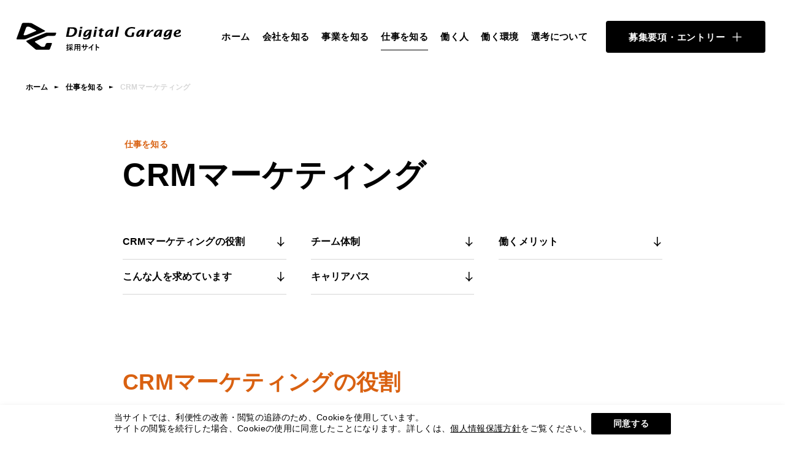

--- FILE ---
content_type: text/html; charset=UTF-8
request_url: https://recruit.garage.co.jp/jobs/crm-marketing/
body_size: 6915
content:
<!DOCTYPE html>
<html lang="ja">

<head>
	<meta charset="utf-8">
<meta name="viewport" content="width=device-width, initial-scale=1">
<meta name="format-detection" content="telephone=no">
<meta property="og:locale" content="ja_JP">
<link rel="stylesheet" href="https://use.typekit.net/sti4djx.css">
<link rel="stylesheet" href="/wp-content/themes/DG/style.css?vT3dLi2k2222S22">
<script src="/wp-content/themes/DG/assets/js/main.bundle.js?vT3dLikS22" defer></script>
<link rel="apple-touch-icon" href="https://recruit.garage.co.jp/wp-content/themes/DG/assets/images/apple-touch-icon.png?vT3dLik">
<link rel="shortcut icon" href="https://recruit.garage.co.jp/wp-content/themes/DG/assets/images/favicon.ico?vT3dLik">
<link rel="stylesheet" href="/wp-content/themes/DG/assets/css/print.css" media="print" />
<!-- Google Tag Manager -->
<script>(function(w,d,s,l,i){w[l]=w[l]||[];w[l].push({'gtm.start':
new Date().getTime(),event:'gtm.js'});var f=d.getElementsByTagName(s)[0],
j=d.createElement(s),dl=l!='dataLayer'?'&l='+l:'';j.async=true;j.src=
'https://www.googletagmanager.com/gtm.js?id='+i+dl;f.parentNode.insertBefore(j,f);
})(window,document,'script','dataLayer','GTM-KMB39NW');</script>
<!-- End Google Tag Manager -->
<meta name='robots' content='max-image-preview:large' />
	<style>img:is([sizes="auto" i], [sizes^="auto," i]) { contain-intrinsic-size: 3000px 1500px }</style>
		<title>CRMマーケティング｜採用情報｜デジタルガレージ</title><meta name="description" content="CRMマーケティングの役割Webサイト構築やアプリ開発、データ分析やUI/UXの改善によって顧客満足度を高め、企業と顧客の関係構..."><link rel="canonical" href="https://recruit.garage.co.jp/jobs/crm-marketing/" ><meta name="twitter:site" content="@DigitalGarage">	<meta name="twitter:card" content="summary_large_image"><meta property="og:site_name" content="デジタルガレージ"><meta property="og:type" content="website"><meta property="og:locale" content="ja_jp"><meta property="og:title" content="CRMマーケティング｜採用情報｜デジタルガレージ"><meta property="og:description" content="CRMマーケティングの役割Webサイト構築やアプリ開発、データ分析やUI/UXの改善によって顧客満足度を高め、企業と顧客の関係構..."><meta property="og:url" content="https://recruit.garage.co.jp/jobs/crm-marketing/"><meta property="og:image" content="https://recruit.garage.co.jp/wp-content/themes/DG/assets/images/ogp.jpg">	<script type="application/ld+json">{"@context":"https:\/\/schema.org","@type":"BreadcrumbList","itemListElement":[{"@type":"ListItem","position":1,"name":"\u30db\u30fc\u30e0","item":"\/"},{"@type":"ListItem","position":2,"name":"\u4ed5\u4e8b\u3092\u77e5\u308b","item":"https:\/\/recruit.garage.co.jp\/jobs\/"},{"@type":"ListItem","position":3,"name":"CRM\u30de\u30fc\u30b1\u30c6\u30a3\u30f3\u30b0"}]}</script></head>

<body class="l-root-container js-container preload" id="top">
		<noscript><iframe src="https://www.googletagmanager.com/ns.html?id=GTM-KMB39NW" height="0" width="0" style="display:none;visibility:hidden"></iframe></noscript><header class="l-header" id="js-header"> <div class="p-header"> <a class="p-header__logo" href="/"> <img width="272" height="46" class="p-header__logo-img" src="/wp-content/themes/DG/assets/images/common/logo.svg" alt="DigitaL Garage 採用サイト"> </a> <nav aria-label="グローバルメニュー" class="p-header__nav" id="js-header-nav"> <div class="p-header__nav-logo"> <img width="272" height="46" class="p-header__nav-logo-img" src="/wp-content/themes/DG/assets/images/common/logo.svg" alt="DigitaL Garage 採用サイト"> </div> <ul class="p-header__menu"> <li><a href=/>ホーム</a></li> <li><a href=/company/>会社を知る</a></li> <li><a href=/business/>事業を知る</a></li> <li><a class="-current" href=/jobs/>仕事を知る</a></li> <li><a href=/people/>働く人</a></li> <li><a href=/environment/>働く環境</a></li> <li><a href=/selection/>選考について</a></li> </ul> <div class="p-header__cta"> <button class="c-button -header"> <span class="c-button__label">募集要項・エントリー</span> </button> <div class="p-header__cta-list"> <ul class="p-header__cta-inner"> <li> <a class="p-header__cta-button" href="/hiring-graduate/">新卒採用</a> </li> <li> <a class="p-header__cta-button -secondary" href="https://hrmos.co/pages/dg-group/jobs" target="_blank">キャリア採用</a> </li> </ul> </div> </div> </nav> <button aria-label="メニューボタン" class="p-header__button" id="js-mobile-menu-trigger"></button> </div></header> <main class="l-content-container " style="--clr-accent: #d96111; --clr-accent-bg: #fbece2;"> <div class="l-block -breadcrumbs"> <nav aria-label="パンくず" class="p-breadcrumbs"> <ul class="p-breadcrumbs__inner"> <li class="p-breadcrumbs__item"> <a class="p-breadcrumbs__text" href="/">ホーム</a> </li> <li class="p-breadcrumbs__item"> <a class="p-breadcrumbs__text" href="/jobs/">仕事を知る</a> </li> <li class="p-breadcrumbs__item"> <div class="p-breadcrumbs__text" aria-current="page" title="CRMマーケティング">CRMマーケティング </div> </li> </ul> </nav> </div> <section class="l-block -w880 -pt_xs -pb_xl js-tablecontent-block"> <div class="l-block__inner"> <span class="c-sub-heading -ja"> 仕事を知る </span> <h1 class="c-heading -size-52_32 u-s-mt-8 u-xs-mt-12"> CRMマーケティング </h1> <div class="p-content-area u-s-mt-48 u-xs-mt-28"> <div class="lazyblock-table-contents-1R882c align wp-block-lazyblock-table-contents"><ul class="p-anchor u-s-mt-48 u-xs-mt-28 js-tablecontent"> <li class="p-anchor__item"><a class="p-anchor__link" href="#content-0">CRMマーケティングの役割</a></li> <li class="p-anchor__item"><a class="p-anchor__link" href="#content-1">チーム体制</a></li> <li class="p-anchor__item"><a class="p-anchor__link" href="#content-2">働くメリット</a></li> <li class="p-anchor__item"><a class="p-anchor__link" href="#content-3">こんな人を求めています</a></li> <li class="p-anchor__item"><a class="p-anchor__link" href="#content-4">キャリアパス</a></li> </ul></div><h2 class="wp-block-heading" id="content-0"><strong>CRMマーケティング</strong>の役割</h2><p>Webサイト構築やアプリ開発、データ分析やUI/UXの改善によって顧客満足度を高め、企業と顧客の関係構築を支援します。また、クライアントの保有会員向けに展開する会員優待プラットフォームの構築・運営など、クライアントの課題に対して、最適なCRMソリューションを提供しています。</p><h2 class="wp-block-heading" id="content-1">チーム体制</h2><p>主に3つのチームに分かれています。クライアントの課題に対し、企画立案・提案を行う企画営業、Webサイト構築やアプリ開発のプロジェクト全体のリードから進行管理を行うプロジェクトマネージャー、会員優待プラットフォーム運営の業務全般を行うアライアンス/ECコンサルタントです。それぞれが連携を取りながら、クライアントの課題解決のために業務を遂行しています。</p><h3 class="wp-block-heading"><strong>企画営業</strong></h3><p>クライアントが抱えている課題をヒアリングし、社内メンバーと相談しながら、課題解決に導くための企画立案・提案を行います。顧客の利用促進企画の提案や、Webサイト・アプリを活用したエンゲージメント向上施策の企画・実行を担当します。</p><h3 class="wp-block-heading"><strong>プロジェクトマネージャー</strong></h3><p>Webサイト構築やアプリ開発において、進行管理・最適なUI/UXの検討・要件定義や、開発パートナーの進行管理、クライアントへの報告・相談など、開発ディレクション業務全般を担当します。また、新規構築・開発だけでなく、既存のサイトやアプリの改善なども行います。</p><h3 class="wp-block-heading"><strong>アライアンス/ECコンサルタント</strong></h3><p>プラットフォームの運営責任者として、全体の進行管理およびプロモーションやキャンペーン企画の立案・効果検証・データ分析、クライアントへの実績報告・施策提案など、プラットフォーム運営に関する業務全般を担当します。</p><h2 class="wp-block-heading" id="content-2">働くメリット</h2><h3 class="wp-block-heading"><strong>自身の企画が多くの方に利用される</strong></h3><p>自らが立案した企画を実現し、利用者の動向を通じてクライアントに貢献していることを実感できます。20社以上のクライアントを支援しており、多数の企画立案と実施を経験できます。</p><h3 class="wp-block-heading"><strong>課題解決力を高めることができる</strong></h3><p>デジタルで展開するサービスのため、企画の結果を定量的に把握できます。これにより改善策を考えやすく、課題解決力を高めることができます。</p><h3 class="wp-block-heading"><strong>大手クライアントと仕事ができる</strong></h3><p>クライアントの多くは大手クレジットカード会社など、金融業界をリードする企業です。ビジネスパートナーとして信頼を得るための関係構築や、営業戦略を学ぶことができます。</p><h2 class="wp-block-heading" id="content-3">こんな人を求めています</h2><div class="lazyblock-check-list-ZBSb3O align wp-block-lazyblock-check-list"><div class="p-check-list"> <ul class="p-check-list__content"> <li class="p-check-list__item">相手の立場を想像して物事を考えられる人</li> <li class="p-check-list__item">変化を楽しみ、柔軟に対応できる人</li> <li class="p-check-list__item">スピード感を持って主体的に仕事に取り組むことができる人</li> <li class="p-check-list__item">論理的思考を持っている人</li> <li class="p-check-list__item">クライアントや社員とのコミュニケーションを大切にできる人</li> </ul></div></div><h2 class="wp-block-heading" id="content-4">キャリアパス</h2><p>組織運営管理を担うマネジメント職はもちろん、専門性を高めていくエキスパート職や、さらには企画営業からプロジェクトマネージャーへのジョブチェンジなど、多くの可能性があります。 社内公募制度を活用すれば、他部署への異動や担当領域を変更することも可能です。マーケティング領域だけでなく、決済事業やスタートアップ投資事業、新規戦略事業に挑戦する社員もいます。</p><h3 class="wp-block-heading"><strong>この仕事に関連する会社/組織</strong></h3><h4 class="wp-block-heading"><strong>株式会社デジタルガレージ フィナンシャルマーケティング本部</strong></h4><p>金融業界の顧客に対して、IT戦略のコンサルティングから、集客、ソリューション開発・稼働促進、決済連携まで全方位的にカバーし、一気通貫で対応することで統合的な価値を提供しています。</p> </div> </div> </section> <section class="l-block -py-xm_48 -bg_gray"> <div class="l-block__inner"> <div class="p-jobs-cta"> <div class="p-jobs-cta__inner"> <div class="p-jobs-cta__content"> <h2 class="c-heading -size-44_26 -xm-center"> 会社ではなく、<br/>仲間が集うコミュニティへ </h2> <p class="c-sentence -size-18_16 u-s-mt-24 u-xs-mt-16 -xm-center"> 私たちの強みは「人」です。<br/>あなたにぴったりの役割を見つけてください。 </p> </div> <div class="p-jobs-cta__button"> <a class="c-button -size_xl -icon-align -external" href="https://hrmos.co/pages/dg-group/jobs?category=2154477241167589377" target="_blank"> <span class="c-button__label">募集要項を見る</span></a> </div> </div> </div> </div> </section> <section class="l-block -py-xm_48 "> <div class="l-block__inner"> <span class="c-sub-heading -m-center">How we work</span> <h2 class="c-heading -size-44_26 -m-center u-s-mt-20 u-xs-mt-12">仕事を知る</h2> <ul class="p-grid -col-3 -gap-32_16 u-s-mt-48 u-xs-mt-32 js-grid"> <li class="p-grid__item"> <a class="p-card -type-business -border" href="/jobs/digital-business/" style="--clr-accent: #109c9e"> <div class="p-card__inner"> <strong class="p-card__sub">Digital Business</strong> <span class="p-card__heading u-s-mt-12 u-xs-mt-12">デジタルビジネス総合支援</span> <span class="p-card__text -text-normal -size_s u-s-mt-20 u-xs-mt-12">決済事業とマーケティング事業を接続し、グループのアセットを統合することで成長戦略を推進。これにより、ネットビジネスの成長をあらゆる側面から支援します。</span> <div class="p-card__more"> <span class="u-text-hover-in"> 詳しく見る </span> </div> </div></a> </li> <li class="p-grid__item"> <a class="p-card -type-business -border" href="/jobs/payment-solution/" style="--clr-accent: #20992b"> <div class="p-card__inner"> <strong class="p-card__sub">Fintech</strong> <span class="p-card__heading u-s-mt-12 u-xs-mt-12">ペイメントソリューション</span> <span class="p-card__text -text-normal -size_s u-s-mt-20 u-xs-mt-12">あらゆる業界・業種の企業へ決済サービスの提案を行います。国内外のパートナーとのアライアンス推進や新サービスの企画・立ち上げなどにも携わります。</span> <div class="p-card__more"> <span class="u-text-hover-in"> 詳しく見る </span> </div> </div></a> </li> <li class="p-grid__item"> <a class="p-card -type-business -border" href="/jobs/digital-marketing/" style="--clr-accent: #d96111"> <div class="p-card__inner"> <strong class="p-card__sub">Marketing</strong> <span class="p-card__heading u-s-mt-12 u-xs-mt-12">デジタルマーケティング</span> <span class="p-card__text -text-normal -size_s u-s-mt-20 u-xs-mt-12">マーケティングの戦略立案から企画コンサルティングなど、デジタルとリアルを融合したマーケティングソリューションを提供しています。</span> <div class="p-card__more"> <span class="u-text-hover-in"> 詳しく見る </span> </div> </div></a> </li> <li class="p-grid__item"> <a class="p-card -type-business -current -border" href="/jobs/crm-marketing/" style="--clr-accent: #d96111"> <div class="p-card__inner"> <strong class="p-card__sub">Marketing</strong> <span class="p-card__heading u-s-mt-12 u-xs-mt-12">CRMマーケティング</span> <span class="p-card__text -text-normal -size_s u-s-mt-20 u-xs-mt-12">Webサイト構築やアプリ開発、データ分析やUI/UXの改善によって顧客満足度を高め、企業と顧客の関係構築を支援します。</span> <div class="p-card__more"> <span class="u-text-hover-in"> 詳しく見る </span> </div> </div></a> </li> <li class="p-grid__item"> <a class="p-card -type-business -border" href="/jobs/investment-management/" style="--clr-accent: #5132c7"> <div class="p-card__inner"> <strong class="p-card__sub">Incubation</strong> <span class="p-card__heading u-s-mt-12 u-xs-mt-12">ベンチャーキャピタル（VC）</span> <span class="p-card__text -text-normal -size_s u-s-mt-20 u-xs-mt-12">複数の投資子会社を有しており、創業前からIPOに至るまでの幅広いステージでの投資や事業育成を通じて、起業家をサポートします。</span> <div class="p-card__more"> <span class="u-text-hover-in"> 詳しく見る </span> </div> </div></a> </li> <li class="p-grid__item"> <a class="p-card -type-business -border" href="/jobs/incubation/" style="--clr-accent: #c9206a"> <div class="p-card__inner"> <strong class="p-card__sub">Biz Dev</strong> <span class="p-card__heading u-s-mt-12 u-xs-mt-12">新規戦略開発</span> <span class="p-card__text -text-normal -size_s u-s-mt-20 u-xs-mt-12">国内最大級の決済プラットフォームを軸に、マーケティング事業、スタートアップ投資事業などのグループアセットを活用し、新たな事業の創出や事業の加速に取り組みます。</span> <div class="p-card__more"> <span class="u-text-hover-in"> 詳しく見る </span> </div> </div></a> </li> <li class="p-grid__item"> <a class="p-card -type-business -border" href="/jobs/dg-tech/" style="--clr-accent: #2287bd"> <div class="p-card__inner"> <strong class="p-card__sub">Tech</strong> <span class="p-card__heading u-s-mt-12 u-xs-mt-12">システム開発・運用</span> <span class="p-card__text -text-normal -size_s u-s-mt-20 u-xs-mt-12">デジタルガレージグループ全体の技術導入、システム開発に責任を持ち、各プロジェクトに対して主に技術サイドからマネジメントします。</span> <div class="p-card__more"> <span class="u-text-hover-in"> 詳しく見る </span> </div> </div></a> </li> <li class="p-grid__item"> <a class="p-card -type-business -border" href="/jobs/data-science/" style="--clr-accent: #2287bd"> <div class="p-card__inner"> <strong class="p-card__sub">Tech</strong> <span class="p-card__heading u-s-mt-12 u-xs-mt-12">データサイエンス</span> <span class="p-card__text -text-normal -size_s u-s-mt-20 u-xs-mt-12">デジタルガレージグループ全体を横断するAIプロジェクトを手がけ、AIとデータの利活用を牽引することで、社会と企業の継続的な発展に貢献するアセットを創出します。</span> <div class="p-card__more"> <span class="u-text-hover-in"> 詳しく見る </span> </div> </div></a> </li> <li class="p-grid__item"> <a class="p-card -type-business -border" href="/jobs/r-and-d/" style="--clr-accent: #2287bd"> <div class="p-card__inner"> <strong class="p-card__sub">Tech</strong> <span class="p-card__heading u-s-mt-12 u-xs-mt-12">R&amp;D</span> <span class="p-card__text -text-normal -size_s u-s-mt-20 u-xs-mt-12">広範なビジネス領域で技術革新によるサービス開発を行い、新技術を研究から実用化へと導きます。社会に新たな価値をもたらすことがミッションです。</span> <div class="p-card__more"> <span class="u-text-hover-in"> 詳しく見る </span> </div> </div></a> </li> <li class="p-grid__item"> <a class="p-card -type-business -border" href="/jobs/business-management-strategy/" style="--clr-accent: #0050a4"> <div class="p-card__inner"> <strong class="p-card__sub">Corporate</strong> <span class="p-card__heading u-s-mt-12 u-xs-mt-12">経営管理・戦略</span> <span class="p-card__text -text-normal -size_s u-s-mt-20 u-xs-mt-12">デジタルガレージグループの多岐にわたる事業ポートフォリオや子会社のマネジメントに加え、グループのバックオフィス業務を担います。</span> <div class="p-card__more"> <span class="u-text-hover-in"> 詳しく見る </span> </div> </div></a> </li> <li class="p-grid__item"> <a class="p-card -type-business -border" href="/jobs/busines-support/" style="--clr-accent: #0050a4"> <div class="p-card__inner"> <strong class="p-card__sub">Corporate</strong> <span class="p-card__heading u-s-mt-12 u-xs-mt-12">ビジネス支援</span> <span class="p-card__text -text-normal -size_s u-s-mt-20 u-xs-mt-12">経理、人事、法務、情報システムなどの面から事業を支援し、企業全体の運営とガバナンスの強化に貢献します。企業の持続的成長を支えるエンジンです。</span> <div class="p-card__more"> <span class="u-text-hover-in"> 詳しく見る </span> </div> </div></a> </li> <li class="p-grid__item"> <a class="p-card -type-business -border" href="/jobs/accelerator-program/" style="--clr-accent: #5132c7"> <div class="p-card__inner"> <strong class="p-card__sub">Incubation</strong> <span class="p-card__heading u-s-mt-12 u-xs-mt-12">アクセラレータープログラム</span> <span class="p-card__text -text-normal -size_s u-s-mt-20 u-xs-mt-12">「世界に通用するスタートアップの育成」がミッションです。インキュベーションノウハウを駆使しスタートアップの成長を支援します。</span> <div class="p-card__more"> <span class="u-text-hover-in"> 詳しく見る </span> </div> </div></a> </li> </ul> </div></section> <section class="l-block -cta"> <picture class="l-block__bg -xm-block"> <source srcset="/wp-content/uploads/2023/05/bg_cta_sp.webp" media="(max-width: 768px)"> <img class="l-block__bg-image" loading="lazy" src="/wp-content/uploads/2023/05/bg_cta.webp" alt=""> </picture> <div class="l-block__inner"> <span class="c-heading -size-24_18 -xm-center">デジタルガレージで</span> <h2 class="c-heading -size-56_32 -spacing-n01 u-s-mt-12 u-xs-mt-8 -xm-center">一緒に未来を<br/>つくりませんか？</h2> <div class="u-s-mt-36 u-xs-mt-32"> <a class="c-button -size_xl -icon-align" href="/hiring-graduate/" > <span class="c-button__label">新卒採用</span></a> </div> <div class="u-s-mt-16 u-xs-mt-12"> <a class="c-button -size_xl -icon-align" href="https://hrmos.co/pages/dg-group/jobs" target="_blank"> <span class="c-button__label">キャリア採用</span></a> </div> <div class="u-s-mt-16 u-xs-mt-12"> <a class="c-button -size_xl -icon-align -secondary -external " href="https://tech.garage.co.jp/" target="_blank"> <span class="c-button__label">テック人財採用サイト</span></a> </div> </div></section> </main> <footer class="l-footer js-footer"><div class="l-footer__content"> <div class="l-footer__corplogo"> <a class="l-footer__logo" href="/"> <img loading="lazy" decoding="async" width="287" height="48" src="/wp-content/themes/DG/assets/images/common/logo_white.svg" alt="DigitaL Garage 採用サイト"> </a> <div class="u-s-mt-12 u-xs-mt-12"> <a href="https://www.garage.co.jp" target="_blank" class="c-button -size_s -icon-align -secondary -external "><span class="c-button__label">コーポレートサイト</span></a> </div> </div> <ul class="l-footer__list"> <li><a href=/>ホーム</a></li> <li><a href=/company/>会社を知る</a></li> <li><a href=/business/>事業を知る</a></li> <li><a href=/jobs/>仕事を知る</a></li> <li><a href=/people/>働く人</a></li> <li><a href=/environment/>働く環境</a></li> <li><a href=/selection/>選考について</a></li> </ul> </div> <div class="l-footer__foot"> <span class="c-sentence -size-12_10 -xm-center">Copyright © 2026 Digital Garage, Inc. All rights reserved.</span> <ul class="l-footer__sub"> <li><a href=https://www.garage.co.jp/ja/contact/ target="_blank">お問い合わせ</a></li> <li><a href=https://www.garage.co.jp/ja/company/corporate-governance/compliance/ target="_blank">コンプライアンス宣言</a></li> <li><a href=https://www.garage.co.jp/ja/exemption/ target="_blank">免責事項</a></li> <li><a href=https://www.garage.co.jp/ja/policy/ target="_blank">個人情報保護方針</a></li> </ul> </div> <a class="c-top-button" href="#top" id="js-top" title="画面のトップに戻る"></a></footer><div id="js-cookie" class="p-cookie"> <p class="p-cookie__desc"> 当サイトでは、利便性の改善・閲覧の追跡のため、Cookieを使用しています。 <br/> サイトの閲覧を続行した場合、Cookieの使用に同意したことになります。詳しくは、<a href="https://www.garage.co.jp/ja/policy/" target="_blank">個人情報保護方針</a>をご覧ください。 </p> <button id="js-cookie__agreeButton" class="p-cookie__button -agree">同意する</button></div><script type="speculationrules">{"prefetch":[{"source":"document","where":{"and":[{"href_matches":"\/*"},{"not":{"href_matches":["\/wp-*.php","\/wp-admin\/*","\/wp-content\/uploads\/*","\/wp-content\/*","\/wp-content\/plugins\/*","\/wp-content\/themes\/DG\/*","\/*\\?(.+)"]}},{"not":{"selector_matches":"a[rel~=\"nofollow\"]"}},{"not":{"selector_matches":".no-prefetch, .no-prefetch a"}}]},"eagerness":"conservative"}]}</script><script src="https://cdnjs.cloudflare.com/ajax/libs/quicklink/2.3.0/quicklink.umd.js"></script><script>window.addEventListener('load', () => { quicklink.listen();});</script></body></html>
<!-- created by Shifter Generator ver.2.5.5 (production) (Jan 8th 2026, 9:12:23 am +00:00) (md5:40f59e79ef73df4dd5702691921cf889) --->

--- FILE ---
content_type: text/css;charset=utf-8
request_url: https://use.typekit.net/sti4djx.css
body_size: 430
content:
/*
 * The Typekit service used to deliver this font or fonts for use on websites
 * is provided by Adobe and is subject to these Terms of Use
 * http://www.adobe.com/products/eulas/tou_typekit. For font license
 * information, see the list below.
 *
 * lemonde-sans:
 *   - http://typekit.com/eulas/000000000000000077359923
 *   - http://typekit.com/eulas/000000000000000077359933
 *
 * © 2009-2026 Adobe Systems Incorporated. All Rights Reserved.
 */
/*{"last_published":"2023-04-04 01:06:23 UTC"}*/

@import url("https://p.typekit.net/p.css?s=1&k=sti4djx&ht=tk&f=1889.1893&a=82616953&app=typekit&e=css");

@font-face {
font-family:"lemonde-sans";
src:url("https://use.typekit.net/af/774bb0/000000000000000077359923/30/l?primer=7cdcb44be4a7db8877ffa5c0007b8dd865b3bbc383831fe2ea177f62257a9191&fvd=n4&v=3") format("woff2"),url("https://use.typekit.net/af/774bb0/000000000000000077359923/30/d?primer=7cdcb44be4a7db8877ffa5c0007b8dd865b3bbc383831fe2ea177f62257a9191&fvd=n4&v=3") format("woff"),url("https://use.typekit.net/af/774bb0/000000000000000077359923/30/a?primer=7cdcb44be4a7db8877ffa5c0007b8dd865b3bbc383831fe2ea177f62257a9191&fvd=n4&v=3") format("opentype");
font-display:auto;font-style:normal;font-weight:400;font-stretch:normal;
}

@font-face {
font-family:"lemonde-sans";
src:url("https://use.typekit.net/af/93c323/000000000000000077359933/30/l?primer=7cdcb44be4a7db8877ffa5c0007b8dd865b3bbc383831fe2ea177f62257a9191&fvd=n6&v=3") format("woff2"),url("https://use.typekit.net/af/93c323/000000000000000077359933/30/d?primer=7cdcb44be4a7db8877ffa5c0007b8dd865b3bbc383831fe2ea177f62257a9191&fvd=n6&v=3") format("woff"),url("https://use.typekit.net/af/93c323/000000000000000077359933/30/a?primer=7cdcb44be4a7db8877ffa5c0007b8dd865b3bbc383831fe2ea177f62257a9191&fvd=n6&v=3") format("opentype");
font-display:auto;font-style:normal;font-weight:600;font-stretch:normal;
}

.tk-lemonde-sans { font-family: "lemonde-sans",sans-serif; }


--- FILE ---
content_type: text/css
request_url: https://recruit.garage.co.jp/wp-content/themes/DG/style.css?vT3dLi2k2222S22
body_size: 17226
content:
/*
Theme Name: DG
*/
@charset "UTF-8";@keyframes slideDownPageTop{to{bottom:2.5rem}}@keyframes slideDownHeaderButton{to{bottom:.75rem}}@keyframes ExpandCrossmarkBefore{0%{top:1.125rem;rotate:0deg}50%{top:1.375rem;rotate:0deg}to{top:1.375rem;rotate:-20deg}}@keyframes ExpandCrossmarkAfter{0%{top:1.625rem;rotate:0deg}50%{top:1.375rem;rotate:0deg}to{top:1.375rem;rotate:20deg}}@keyframes CollpaseCrossmarkBefore{0%{top:1.375rem;rotate:-20deg}50%{top:1.375rem;rotate:0}to{top:1.125rem;rotate:0deg}}@keyframes CollapseCrossmarkAfter{0%{top:1.375rem;rotate:20deg}50%{top:1.375rem;rotate:0}to{top:1.625rem;rotate:0}}:root{--clr-mt-orange:#d96111;--clr-mt-orange-bg:#FBECE2;--clr-it-purple:#5132c7;--clr-it-purple-bg:#EFEBFF;--clr-ft-green:#20992b;--clr-ft-green-bg:#E1F7E2;--clr-biz-dev-pink:#c9206a;--clr-biz-dev-pink-bg:#FFEBF4;--clr-tech-dev-blue:#2287bd;--clr-tech-dev-blue-bg:#EDF7FC;--clr-light-gray:#f5f5f5;--clr-gray:#d6d6d6;--clr-dark-gray:#969696;--clr-ultra-dark-gray:#424242;--clr-black:#000000;--clr-white:#ffffff;--clr-blue:#1b65b1;--clr-blue-bg:#DCEBFA;--clr-bg-black:#292930;--eng-font:"lemonde-sans", sans-serif;--radius-l:0.5rem;--radius-m:0.375rem;--radius-s:0.25rem;--radius-xs:0.125rem;--clr-base:var(--clr-basic-black);--bg-position:100% 100%;--bg-size:0 0.0625rem;--font-setting:"palt";--clr-accent:var(--clr-base)}aside,b,body,center,dd,details,div,dl,dt,figcaption,figure,footer,h1,h2,h3,header,html,i,iframe,img,l,label,menu,nav,p,pre,q,s,section,span,strong,sub,summary,table,td,th,time,tr,tt,var,video{margin:0;padding:0}button,h1,h2,h3,input,option,select,table,textarea{font-size:100%}q{quotes:none}q:after,q:before{content:none}aside,details,figcaption,figure,footer,header,main,menu,nav,section{display:block}input,li,textarea,ul{margin:0;padding:0}li,ul{list-style:none;padding-inline-start:0}table{border-collapse:collapse;border-spacing:0}th{text-align:left}.p-content-area .wp-block-table tfoot,.p-content-area .wp-block-table thead,a img,img{border:0}input:not([type=checkbox]){-webkit-appearance:none;-moz-appearance:none;appearance:none}button{outline:0;-webkit-appearance:none;-moz-appearance:none;appearance:none;border:0;background-color:transparent;cursor:pointer;padding:0;margin:0;text-decoration:none;color:var(--clr-black)}@font-face{font-family:"ico";src:local(""),url(./assets/fonts/icomoon.woff)format("woff"),url(./assets/fonts/icomoon.eot#iefix)format("embedded-opentype"),url(./assets/fonts/icomoon.svg#ico)format("svg");font-weight:400;font-style:normal;font-display:swap}html{height:100%}a,body,button{font-family:var(--base-font)}body{font-size:var(--font-size-m);overflow-x:hidden;position:relative;font-feature-settings:var(--font-setting);letter-spacing:.01em;display:flex;flex-direction:column;height:100%}.preload *{transition:none!important}a{border:0;background-color:transparent;cursor:pointer;padding:0;margin:0;text-decoration:none;color:var(--clr-black)}h1,h2,h3{font-weight:700}div,section{box-sizing:border-box}img{display:block;max-width:100%;height:auto}.l-root-container{--blur:0}.l-root-container.-blur{--blur:0.75rem}.l-content-container{transition:filter .6s ease;flex:1;filter:blur(var(--blur))}.l-header{--header-filter:0;width:100%;z-index:500;transition:all .15s ease-in-out;background:var(--clr-white)}.l-header.-open{--header-filter:0.375rem}.l-block,.l-block__inner{box-sizing:border-box;position:relative;width:100%}.l-block{--px-block:var(--px-content);--max-w:75rem;padding:0 var(--px-block);background:var(--clr-white)}.l-block.-pt_0{--pt-block:0}.l-block.-pb_0{--pb-block:0}.l-block.-bg,.l-block.-bg_black,.l-footer__list a{color:var(--clr-white)}.l-block.-bg_black{background:var(--clr-bg-black);background:url(./assets/images/common/bg_black.webp)center center/3.125rem 3.125rem}.l-block.-bg_gray{background:var(--clr-gray);background:url(./assets/images/common/bg_gray.webp)center center/3.125rem 3.125rem}.l-block.-home,.l-block.-home-selection{overflow:hidden}.l-block__inner{padding:var(--pt-block)0 var(--pb-block);max-width:var(--max-w);margin:auto}.l-block__bg{display:block;position:absolute;width:100%;height:100%;left:0;top:0}.l-block__bg.-xm-block img{-o-object-position:center top;object-position:center top}.l-block__bg-image{width:100%;height:100%;-o-object-fit:cover;object-fit:cover}.l-footer{background:url(./assets/images/common/bg_black.webp)center center/3.125rem 3.125rem;color:var(--clr-white);transition:filter .6s ease;position:relative}.-blur .l-footer{filter:blur(.75rem)}.l-footer__logo,.p-home-intro__text>span{display:block}.l-footer__logo img,body{width:100%}.l-footer__list{display:flex}.l-footer__list a{letter-spacing:.025em;display:block}.l-footer__sub{display:flex;line-height:1}.c-button,.l-footer__list a,.l-footer__sub a{--scale:0;--position:top right;font-weight:700;position:relative}.l-footer__sub a{font-size:.75rem;color:var(--clr-white);white-space:nowrap;letter-spacing:.025em;display:block;padding:.0625rem 0}.c-button{--clr-bg:var(--clr-black);--clr-font:var(--clr-white);--ico-type:"";--ico-type-ext:"";--transition-time:0.35s;font-size:1rem;background-color:var(--clr-bg);background-size:0 100%;color:var(--clr-font);min-width:11.375rem;align-items:center;justify-content:center;line-height:1.4;padding:0 2.25rem;box-sizing:border-box;letter-spacing:.05em;border-radius:var(--radius-s);overflow:hidden}.c-button::before{content:"";display:block;position:absolute;width:calc(100% + .125rem);height:calc(100% + .125rem);background:var(--clr-blue);z-index:1;transform:scale(var(--scale),1);transition:transform var(--transition-time) ease-in-out;transform-origin:var(--position);left:-.0625rem;top:-.0625rem}.c-button::after{font-weight:100;content:var(--ico-type);font-family:"ico";position:relative;font-size:var(--icon-size);line-height:1;margin-left:.75rem;z-index:2}.c-button.-size_l{min-height:4rem}.c-button.-size_s{min-height:2.125rem;max-width:16rem;font-size:.75rem}.c-button.-secondary{--clr-bg:var(--clr-white);--clr-font:var(--clr-black);border:.0625rem solid var(--clr-black);transition:color .2s ease .1s}.c-button[target=_blank]::after{content:var(--ico-type-ext);font-weight:100}.c-button.-external:after{content:var(--ico-type-ext)}.c-button.-disabled{pointer-events:none;opacity:.5}.c-button__label,.c-toc .c-toc__buttons .c-btn .c-btn__label{position:relative;z-index:100}.c-button-circle{--btn-size:2rem;--scale:1;width:var(--btn-size);height:var(--btn-size);border-radius:50%;border:.0625rem solid var(--clr-gray);display:flex;justify-content:center;align-items:center;line-height:1;font-size:.75rem;transform:scale(var(--scale));transition:all .2s ease-in-out;background:var(--clr-white)}.c-button-circle::before{content:"";font-family:"ico"}.c-button-circle.-size_l{--btn-size:4rem}.c-button-circle.-rotate_180{transform:rotate(-180deg) scale(var(--scale))}.c-button-more{--clr-main:var(--clr-black);--clr-icon:var(--clr-white);--icon-size:2rem;--icon-font:0.75rem;--icon-type:"";--icon-scale:1;color:var(--clr-main);display:inline-flex;justify-content:flex-end;padding-right:2.625rem;position:relative;font-size:.875rem;transform:rotate(.1deg)}.c-button-more::after{font-family:"ico";content:var(--icon-type);color:var(--clr-icon);font-size:var(--icon-font);position:absolute;display:flex;line-height:1;justify-content:center;align-items:center;right:0;top:50%;transform:translate(0,-50%) scale(var(--icon-scale)) rotate(.1deg);transition:transform .2s ease-in-out;font-weight:100;width:var(--icon-size);height:var(--icon-size);background:var(--clr-main);border-radius:50%}.c-heading{display:block;font-feature-settings:"palt";letter-spacing:.01em;font-size:var(--font-size);font-weight:700}.c-heading.-size-32_30,.c-heading.-size-44_26,.c-heading.-size-44_32,.c-heading.-size-52_32,.c-heading.-size-56_32{line-height:1.25}.c-heading.-reading-14{line-height:1.4}.c-heading.-spacing-n01{letter-spacing:-.01em}.c-sentence{--font-setting:normal;font-size:var(--txt-size);transform:rotate(.003deg);color:var(--clr-base);display:block;transition:color .2s ease-in-out;line-height:1.6;font-feature-settings:var(--font-setting);letter-spacing:0}.c-sentence.-size-22{--txt-size:1.375rem}.c-sentence.-size-16{--txt-size:1rem}.c-sentence.-size-14{--txt-size:0.875rem}.c-sentence.-size-12{--txt-size:0.75rem}.c-sentence.-bold{font-weight:700}.c-sentence.-gray{--clr-base:var(--clr-ultra-dark-gray)}.c-sentence.-center{text-align:center}.c-sentence.-right{text-align:right}.c-sentence.-spacing_l{letter-spacing:.05em}.c-sentence.-reading-125{line-height:1.25}.c-sentence.-reading-14{line-height:1.4}.c-sentence.-reading-15{line-height:1.5}.c-sentence.-reading-165{line-height:1.65}.c-sentence.-reading-175{line-height:1.75}.c-sentence.-reading-2{line-height:2}.c-sentence.-palt{--font-setting:"palt";letter-spacing:.025em}.c-sub-heading{font-family:var(--eng-font);letter-spacing:.04em;display:inline-block;color:var(--clr-accent);font-size:.875rem;margin:0 .1875rem;font-weight:500}.c-sub-heading.-gray{--clr-accent:var(--clr-dark-gray)}.c-sub-heading.-ja{font-weight:700;font-family:var(--base-font);letter-spacing:.01em}.c-sub-heading.-mx-0{margin:0}.c-image,.c-tag{position:relative}.c-tag,.c-tag.-size_s{padding:.125rem .625rem}.c-tag{--clr-bg:var(--clr-accent);--min-h:1.5rem;min-height:var(--min-h);min-width:6rem;font-family:var(--eng-font);letter-spacing:.05em;display:inline-flex;justify-content:center;align-items:center;background:var(--clr-bg);color:var(--clr-white);border-radius:calc(var(--min-h)/2);line-height:1;white-space:nowrap;box-sizing:border-box;font-size:.875rem}.c-tag.-size_s{--min-h:1.25rem;min-width:3.875rem;font-size:.75rem}.c-tag.-recruitment{--clr-bg:var(--clr-light-gray);color:var(--clr-black);font-family:var(--base-font);font-weight:700}.c-image{display:block;overflow:hidden;border-radius:var(--radius-xs)}.c-image.-page-top{border-radius:0}.c-image.-circle .c-image__item,.c-image.-page-top .c-image__item{-o-object-fit:cover;object-fit:cover;height:100%}.c-image.-circle{padding-top:100%;height:0;border-radius:50%}.c-image.-circle .c-image__item{position:absolute;left:0;top:0}.c-image,.c-image__item{width:100%}.c-block-link,.c-link{--ico-type:"";color:var(--clr-black);font-weight:700;position:relative}.c-link,.c-link::after{font-size:1rem;display:inline-block}.c-link{letter-spacing:.02em;line-height:1.5}.c-link::after{font-weight:100;content:var(--ico-type);font-family:"ico";font-size:var(--icon-size);line-height:1;z-index:2}.c-block-link{--scale:1;--icon-size:1.5rem;display:block;width:100%;box-sizing:border-box}.c-block-link.-home{--icon-size:2rem}.c-block-link::after,.c-toc .c-toc__buttons .c-btn{display:flex;align-items:center;justify-content:center}.c-block-link::after{font-weight:100;content:var(--ico-type);font-family:"ico";position:absolute;line-height:1;margin-left:.75rem;color:var(--clr-white);z-index:2;font-size:.625rem;width:var(--icon-size);height:var(--icon-size);background:var(--clr-black);border-radius:50%;right:0;top:50%;transform:translate(0,-50%) scale(var(--scale));transition:transform .2s ease-in-out}.c-toc .c-toc__buttons .c-btn::before,.c-top-button::before{content:"";display:block;position:absolute;width:calc(100% + .125rem);height:calc(100% + .125rem);background:var(--clr-blue);z-index:1;transform:scale(var(--scale),1);transition:transform .2s ease-in-out;transform-origin:var(--position);left:-.0625rem;top:-.0625rem}.c-top-button::after{font-family:"ico";content:"";display:block;width:1.25rem;font-size:1.25rem;transform:rotate(-90deg);z-index:2;transition-delay:.15s}.c-top-button.-show{visibility:visible;opacity:1;transform:translateY(0)}.c-top-button.-fixed{position:absolute;bottom:calc(100% + 2.5rem)}.c-toc{background-color:#fff}.c-toc .c-toc__title{font-size:1rem;font-weight:600;border-bottom:1px solid #d6d6d6}.c-toc .c-toc__link{display:flex;align-items:center;justify-content:flex-start;color:#000;transition:opacity .3s ease;position:relative}.c-toc .c-toc__buttons{display:flex;align-items:center;flex-direction:column;gap:8px}.c-toc .c-toc__buttons .c-btn{background-color:#000;color:#fff;font-size:1rem;font-weight:700;padding:14px 0;width:100%;position:relative;overflow:hidden;--scale:0;border-radius:2px}.c-toc .c-toc__buttons .c-btn::before{transition:transform .4s ease-in-out}.c-toc .c-toc__label{position:relative}.c-toc-content h2:not(.c-heading){font-weight:700;position:relative;font-feature-settings:"palt";color:var(--clr-accent);margin:var(--mt-h2)0 var(--mb-h2);font-size:var(--font-size-7);letter-spacing:.01em}.c-toc-content h2:not(.c-heading)::after{content:"";display:block;height:.125rem;background:var(--clr-accent);position:absolute;left:0;bottom:0}.c-toc-content .p-grid__item .p-card-image__picture{padding-top:43.8596491228%}.c-toc-content .p-slider-member__item .p-card-image__picture{padding-top:62.5%}.c-section:last-of-type{padding-bottom:0}.c-section .c-section__text p{font-size:1rem;font-weight:500;line-height:1.7;margin-top:1.5rem}.c-section .c-section__text p:first-child{margin-top:0}.c-section.-project .p-card{display:flex;justify-content:flex-start;align-items:center}.c-section.-project .p-card__img-wrapper{flex:0 1 100%}.c-section.-project .p-card__img-wrapper img{-o-object-fit:cover;object-fit:cover;border-radius:4px}.c-section.-project .p-card__text{color:#111;font-weight:700}.c-section.-recruit .p-card__inner{padding:1rem}.c-section.-recruit .p-card__heading{margin-bottom:1rem}.c-section.-recruit .p-card__text{font-size:1rem;font-weight:500;color:#000}.c-section.-recruit .p-card__category-list{display:flex;gap:.5rem;flex-wrap:wrap}.c-section.-recruit .p-card__category-list li{background-color:#696969;color:#fff;font-size:.875rem;font-weight:600;padding:.3125rem .625rem;border-radius:40px}.p-home-intro{width:100%}.p-home-intro__inner{display:grid}.p-home-intro__text{text-align:justify;line-height:2;font-size:var(--txt-size)}.p-home-intro__image,.p-home-picture,.p-search.-career{display:block}.p-home-picture__image{position:relative;-o-object-fit:cover;object-fit:cover;width:100%;height:100%}.p-home-news{position:relative;background:url(./assets/images/common/bg_gray.webp)center center/3.125rem 3.125rem;overflow:hidden;display:grid}.p-home-news__bg{position:absolute;opacity:.1}.p-home-news__bg img{width:100%;height:100%;-o-object-fit:contain;object-fit:contain}.p-search{display:grid;gap:1.5rem 2.5rem}.p-search__dt{font-weight:700;font-size:var(--font-size-3);line-height:1;white-space:nowrap}.p-search__dd{display:flex;flex-wrap:wrap;gap:var(--gap-dd)}.p-search__link:last-child{border-bottom:none;padding-bottom:0}.p-search-wrapper{background:var(--clr-white);flex:0 0 20rem}.p-search-category{padding:1rem 1.25rem 1.25rem}.p-search__title{line-height:1;padding:1.25rem 1.5rem;border-bottom:.0625rem solid var(--clr-gray)}.p-search__count-text{display:inline-block;padding-top:.125rem}.p-search__count-num{font-size:1.875rem;font-family:"lemonde-sans",var(--base-font);margin-right:.3125rem}.p-search__count-wrap{display:none}.p-search__count-inner{display:flex;align-items:flex-end;line-height:1}.p-search-radio{--min-h:2rem;--width:auto;--clr-font:var(--clr-black);display:inline-flex}.p-search-radio.-member{align-items:center;--clr-bg:var(--clr-light-gray);cursor:pointer}.p-search-radio__input:checked .p-search-radio.-member,.p-search-radio__input:checked+.p-search-check__btn+span{color:var(--clr-blue)}.p-search-radio__input{-webkit-appearance:none;-moz-appearance:none;appearance:none;height:.0625rem;width:.0625rem;overflow:hidden;clip:rect(.0625rem,.0625rem,.0625rem,.0625rem);opacity:0;position:absolute}.p-search-radio__input:checked+.p-search-check__btn.-check,.p-search-radio__input:checked+.p-search-check__btn.-radio{background-color:var(--clr-blue);border:.0625rem solid var(--clr-blue)}.p-search-radio__input:checked+.p-search-check__btn.-check::before,.p-search-radio__input:checked+.p-search-check__btn.-radio::before{display:block}.p-search-radio__input:checked .p-search-radio__input:checked{color:var(--clr-blue)}.p-search-check__btn{display:block;border:.125rem solid var(--clr-gray);--clr-bg:var(--clr-white);min-width:1rem;min-height:1rem;line-height:1.5;margin-right:.5rem;box-sizing:border-box;position:relative}.p-search-check__btn.-check{border-radius:.25rem}.p-search-check__btn.-check::before{content:"";display:none;position:absolute;top:19%;left:18%;transform:translate(-50%,-50%);width:.4375rem;height:.25rem;border-left:.125rem solid var(--clr-white);border-bottom:.125rem solid var(--clr-white);transform:rotate(-45deg)}.p-search-check__btn.-radio{border-radius:50%}.p-search-check__btn.-radio::before{content:"";display:none;position:absolute;top:50%;left:50%;transform:translate(-50%,-50%);width:.5rem;height:.5rem;background-color:var(--clr-white);border-radius:50%}.p-search-check__btn+span{display:block;font-size:1rem;line-height:1.5}.p-recruit-process{box-sizing:border-box;border-radius:var(--radius-s);display:grid}.p-feature-grid{display:grid;gap:var(--gap)}.p-feature-item{background:var(--clr-light-gray);box-sizing:border-box;position:relative;border-radius:var(--radius-s);display:flex;flex-direction:column}.p-feature-heading{font-weight:700}.p-feature-notes{display:inline-block}.p-feature-group{display:flex}.p-feature-flex{display:flex;align-items:flex-end}.p-feature-flex.-center{justify-content:center}.p-feature-num{font-family:var(--eng-font);font-size:7.5rem!important;color:var(--clr-accent);display:flex;line-height:.76;letter-spacing:.02em;font-feature-settings:normal;font-weight:700;-webkit-font-smoothing:antialiased;-moz-osx-font-smoothing:grayscale;will-change:transform;transform:rotate(.03deg)}.p-feature-num .num-0{letter-spacing:.05em}.p-feature-num .num-1{margin-right:-.08em}.p-feature-num__column{display:flex;flex-direction:column;align-items:center}.p-feature-num__ratio{font-size:7.5rem!important;position:relative;top:-.01em}.p-feature-text{font-weight:700;line-height:1;font-family:"lemonde-sans",var(--base-font)}.p-feature-text.-bottom,.p-feature-text.-bottom-b,.p-feature-text.-bottom-c{position:relative}.p-feature-image{width:100%;height:auto;position:absolute}.p-feature-image.-type-3,.p-feature-image.-type-35{z-index:-1;width:12.5rem;top:-5.75rem;right:50%;transform:translateX(50%)}.p-feature-image.-type-7{width:6.25rem;right:-3.4375rem;top:.75rem}.p-feature-image.-type-8{width:7.5rem;right:-2.1875rem;bottom:-1.25rem}.p-feature-image.-type-9{transform:rotate(-15deg);width:4.5rem}.p-feature-point{font-weight:700;line-height:1.25;font-family:var(--base-font);color:var(--clr-black);letter-spacing:.01em;font-feature-settings:"palt";white-space:nowrap;text-align:left}.p-feature-point.-size-24{font-size:1.5rem}.p-feature-point .p-feature-notes{position:relative;top:-.6em}.p-feature-balloon__content{background:var(--clr-white);border-radius:var(--radius-s);box-sizing:border-box}.p-feature-graph{width:100%;height:auto;margin:auto auto 0}.p-feature-graph img{width:100%}.p-history-date{color:var(--clr-accent);font-weight:700;display:block}.p-history-date__num{font-family:var(--eng-font);line-height:1;letter-spacing:.05em}.p-jobs-cta{background:var(--clr-white);position:relative;z-index:10}.p-jobs-cta__inner{display:flex}.p-header{display:grid;height:var(--header-h);align-items:center;grid-template-columns:auto 1fr auto}.p-header__menu a,.p-header__menu button{position:relative;font-weight:700;color:var(--clr-black);white-space:nowrap;letter-spacing:.025em;display:block}.p-header__menu a::before,.p-header__menu button::before{content:"";position:absolute;width:100%;left:0;bottom:0;height:.0625rem}.p-header__menu a.-current,.p-header__menu button.-current{--scale:1;--position:top left}.p-header__cta-list{width:100%}.p-header__cta-button{--icon-size:0.875rem;font-weight:700;letter-spacing:.025em}.p-header__cta-button::after{content:"";font-family:"ico";position:relative;font-size:var(--icon-size);line-height:1;margin-left:.75rem}.p-header__cta-button[target=_blank]::after{position:relative;content:"";margin-left:.625rem;line-height:1;transform:rotate(.003deg);transition:color .15s ease-in-out;font-weight:100}.p-header__button::after,.p-header__button::before{content:"";position:absolute;width:2.5rem;height:.125rem;background-color:var(--clr-white);transform-origin:50%0;top:1.125rem;animation:CollpaseCrossmarkBefore .4s cubic-bezier(.77,0,.175,1) forwards}.p-header__button::after{top:1.625rem;animation:CollapseCrossmarkAfter .4s cubic-bezier(.77,0,.175,1) forwards}.p-header__button.-open:before{animation:ExpandCrossmarkBefore .4s cubic-bezier(.77,0,.175,1) forwards}.p-header__button.-open:after{animation:ExpandCrossmarkAfter .4s cubic-bezier(.77,0,.175,1) forwards}.mega-container,.mega-overlay,.mega-section{left:0;width:100%;visibility:hidden;opacity:0;transition:visibility 0ms 400ms,opacity 400ms linear}.mega-overlay{position:fixed;top:0;z-index:100;height:100%;background:rgba(0,0,0,.5);backdrop-filter:blur(5px);pointer-events:none}.mega-container,.mega-section{position:absolute}.mega-container{top:120px;z-index:100;box-sizing:border-box;background:#fff;overflow:hidden;pointer-events:none}.mega-section{top:0}.mega-header{font-size:16px;font-weight:700;line-height:1.5}.mega-body{position:relative;display:block!important}.mega-inner{padding:20px 50px 40px}.mega-section.is-open{position:relative;left:auto;top:auto;width:auto;visibility:visible;opacity:1;transition:visibility 0ms,opacity 400ms linear}.mega.is-open .mega-container,.mega.is-open .mega-overlay{visibility:visible;opacity:1;pointer-events:auto;transition:visibility 0ms,opacity 400ms linear}.p-grid{--col-num:1;--gap-x:0;--gap-y:0;display:grid;gap:var(--gap-y) var(--gap-x);width:100%;grid-template-columns:repeat(var(--col-num),1fr)}.p-grid.-gap-16{--gap-x:1rem;--gap-y:1rem}.p-grid.-border-b .p-grid__item:not(:last-of-type){border-bottom:.0625rem solid var(--clr-gray)}.p-grid__item{display:block}.p-grid__item:first-child{--option:0}.p-grid__item.-career .p-card__inner{padding:2rem}.p-grid__item.-career .p-card__more,.p-slider-button__item.-stop::after{display:none}.p-grid__item.-people .p-card-image{--image-size:68.3%}.p-grid__item.-people:not(.-gray) .c-tag.-recruitment{--clr-bg:var(--clr-white)}.p-flex{display:flex}.p-flex.-space-between{justify-content:space-between}.p-flex.-center{justify-content:center}.p-flex.-end{align-items:flex-end}.p-flex.-start{align-items:flex-start}.p-flex.-column{flex-direction:column}.p-flex.-gap-48{gap:3rem}.p-flex.-gap-16{gap:1rem}.p-flex.-gap-14{gap:.875rem}.p-flex.-gap-8{gap:.5rem}.p-flex.-member{padding:1rem 0;border-bottom:.0625rem solid var(--clr-gray);margin-bottom:1rem}.p-flex.-member:last-child{border-bottom:none;padding-bottom:0}.p-flex.-career{width:100%;padding:0 0 1rem;margin-bottom:0}.p-flex.-career:last-child{padding-bottom:0}.p-slider{overflow:hidden;position:relative;opacity:0;transition:opacity .7s ease-in-out}.p-slider.-visible{opacity:1}.p-slider__inner{display:flex;justify-content:center;pointer-events:none}.p-slider__list{display:flex}.p-slider__item-image{border-radius:.25rem;overflow:hidden;width:100%;height:100%;position:relative}.p-slider__image{-o-object-fit:cover;object-fit:cover;width:100%;height:100%;image-rendering:-webkit-optimize-contrast;-webkit-backface-visibility:hidden}.p-slider-button{position:absolute;border:.0625rem solid var(--clr-black);border-radius:.125rem;background:var(--clr-white)}.p-slider-button__item{width:100%;height:100%;font-weight:700;font-family:var(--base-font);display:flex;align-items:center;position:relative}.p-slider-button__item::after,.p-slider-button__item::before{position:absolute;top:50%;transform:translateX(-50%) translateY(-50%);width:.125rem;box-sizing:border-box;background-color:currentColor;content:""}.p-slider-button__item::before{left:0}.p-slider-button__item.-stop::before{width:0;height:0;border-style:solid;border-color:transparent transparent transparent currentColor;background:0 0;margin-left:.25rem}.p-card{--clr-bg:var(--clr-white);--clr-sub:var(--clr-dark-gray);--clr-main:var(--clr-black);--clr-text:var(--clr-ultra-dark-gray);--clr-icon:var(--clr-white);--icon-size:2rem;--icon-font:0.75rem;--icon-type:"";--icon-scale:1;--min-heading-h:auto;background:var(--clr-bg);color:inherit;display:grid;border-radius:var(--radius-s);position:relative;box-sizing:border-box;min-height:100%;transition:background-color .2s ease-in-out,opacity .3s ease-in-out,border-color .3s ease-in-out}.p-card.-size_s{--pd:2rem 2rem 5rem}.p-card.-border{border:.0625rem solid var(--clr-gray)}.p-card.-current{pointer-events:none;--clr-bg:var(--clr-accent);--clr-sub:var(--clr-white);--clr-text:var(--clr-white);--clr-main:var(--clr-white);--clr-icon:var(--clr-bg);--opacity:.5}.p-card[target=_blank]{--icon-type:"";--icon-font:0.6875rem}.p-card.-type_recruit-b{--icon-font:0.6875rem}.p-card.-bg{--clr-sub:var(--clr-white);--clr-text:var(--clr-white);--clr-main:var(--clr-white);--clr-icon:var(--clr-bg)}.p-card:hover .p-card__location::before{background-image:url(assets/images/recruit/icon_location_white.svg)}.p-card__inner{position:relative;transition:transform .32s;padding:var(--pd);display:flex;flex-direction:column;backface-visibility:hidden;-webkit-backface-visibility:hidden;overflow:hidden}.p-card__sub{display:block;color:var(--clr-sub);font-size:.875rem;font-family:var(--eng-font);letter-spacing:.02em;transform:rotate(.1deg);transition:all .2s ease-in-out;font-weight:400}.p-card__sub.-border_r{border:.0625rem solid var(--clr-white);display:inline-block;border-radius:2.5rem;padding:.1875rem 1.375rem;width:-moz-fit-content;width:fit-content;color:var(--clr-white)}.p-card__heading,.p-card__text{display:block;letter-spacing:.025em;transform:rotate(.1deg)}.p-card__heading{font-weight:700;color:var(--clr-main);line-height:1.4}.p-card__heading.-size_s{font-size:1.25rem;line-height:1.25}.p-card__heading.-size_xs{font-size:.875rem;line-height:1.25;min-height:1.125rem}.p-card__heading.-career{display:flex;align-items:flex-start;min-height:auto;position:relative}.p-card__heading.-career::after,.p-card__more::after{font-family:"ico";content:var(--icon-type);display:flex;line-height:1;justify-content:center;align-items:center;transform:translate(0,-50%) scale(var(--icon-scale)) rotate(.1deg);transition:transform .2s ease-in-out;font-weight:100;width:var(--icon-size);height:var(--icon-size)}.p-card__heading.-career::after{color:var(--clr-blue);font-size:14px;position:relative;top:41%}.p-card__text{color:var(--clr-text);transition:all .2s ease-in-out;font-size:var(--txt-size);text-align:justify}.p-card__text.-text-normal{font-feature-settings:normal;letter-spacing:0}.p-card__text.-size-12{font-size:.75rem}.p-card__text.-reading-175{line-height:1.75}.p-card__more{color:var(--clr-main);display:flex;justify-content:flex-end;padding-right:2.625rem;position:absolute;right:1.5rem;bottom:1.5rem;font-size:.875rem;opacity:var(--opacity);transform:rotate(.1deg)}.p-card__more::after{color:var(--clr-icon);font-size:var(--icon-font);position:absolute;right:0;top:50%;background:var(--clr-main);border-radius:50%}.p-card__border{display:block;width:100%;height:1px;background-color:#fff;opacity:.3;margin:1rem 0}.p-card__location,.p-card__tag-wrap{display:flex;justify-content:flex-start;align-items:center}.p-card__tag-wrap{gap:.625rem}.p-card__location{position:relative;width:-moz-fit-content;width:fit-content}.p-card__location::before{display:block;content:"";background-image:url(assets/images/recruit/icon_location_gray.svg);background-repeat:no-repeat;background-size:contain;background-position:center;width:1.125rem;height:1.125rem;margin-right:.3125rem;transform:translate(0,0) scale(var(--icon-scale)) rotate(.1deg);transition:transform .2s ease-in-out}.p-card-image{--image-size:128.4%;--opacity:1;position:relative;display:flex;flex-direction:column;color:var(--clr-black);min-height:100%}.p-card-image.-meeting{--image-size:56.02%}.p-card-image.-people{--image-size:68.3%}div.p-card-image{pointer-events:none}.p-card-image__picture{border-radius:var(--radius-s);overflow:hidden;position:relative;width:100%;height:0;padding-top:var(--image-size);opacity:var(--opacity);transition:opacity .3s ease-in-out}.p-card-image__picture>img,.p-card-recruit__image img{position:absolute;-o-object-fit:cover;object-fit:cover;width:100%;height:100%;left:50%;top:50%}.p-card-image__picture>img{transform:translate(-50%,-50%)}.p-card-image__picture.-ratio-type_a{--image-size:56.17%}.p-card-image__row{display:flex;justify-content:flex-start;align-items:center;flex-wrap:wrap;width:100%}.p-card-image__row.-pd_tag{margin-top:auto}.p-card-image__row.-type-tag{gap:.5rem}.p-card-news{display:block;color:var(--clr-black);padding:1.5rem 0}.p-card-news__head{color:var(--clr-dark-gray);font-weight:700;line-height:1;display:flex;align-items:center}.p-card-news__date{font-family:var(--eng-font);font-size:1rem;position:relative;top:-.1em;font-weight:500}.p-card-news__category{font-size:.875rem;letter-spacing:.05em;margin-left:.75rem;padding-left:.75rem;position:relative;line-height:1}.p-card-news__category::before{position:absolute;left:0;content:"";height:.75rem;background:var(--clr-dark-gray);width:.0625rem;display:block}.p-card-recruit{--scale:1;display:grid;grid-template-columns:7.5rem 1fr;background:var(--clr-white);color:var(--clr-black);border-radius:var(--radius-xs)}.p-card-recruit__image{overflow:hidden;position:relative;width:100%;height:0;padding-top:100%}.p-card-recruit__image img{transform:translate(-50%,-50%) scale(var(--scale));transition:transform .34s ease-in-out}.p-card-recruit__content{padding:1.125rem 1.5rem;line-height:1.25}.p-card-list{--clr-main:var(--clr-black);--clr-sub:var(--clr-ultra-dark-gray);--icon-type:"";--clr-icon:var(--clr-white);--icon-scale:1;border-radius:var(--radius-s);border:.0625rem solid var(--clr-gray);box-sizing:border-box;position:relative;color:var(--clr-main);margin-top:var(--mt-card-list)}.p-card-list+.p-card-list{--mt-card-list:1rem}.p-card-list,.p-card-list__content,.p-card-list__head{display:block;transition:all .2s ease-in-out}.p-card-list__head{font-size:1.125rem;font-weight:700;line-height:1.5;letter-spacing:.01em;color:var(--clr-main)}.p-card-list__head::after{font-family:"ico";content:var(--icon-type);color:var(--clr-icon);font-size:var(--icon-font);position:absolute;display:flex;line-height:1;justify-content:center;align-items:center;top:50%;transform:translate(0,-50%) scale(var(--icon-scale));transition:transform .2s ease-in-out;font-weight:100;width:var(--icon-size);height:var(--icon-size);background:var(--clr-main);border-radius:50%}.p-card-list__content{color:var(--clr-sub);font-size:.875rem;line-height:1.65;letter-spacing:.025em}.p-slider-member{display:flex;justify-content:flex-start;overflow:hidden;flex-wrap:nowrap}.p-slider-member__item{box-sizing:border-box}.p-breadcrumbs__inner{display:inline-flex;align-items:center;max-width:100%}.p-breadcrumbs__item{--clr-text:var(--clr-black);--line-w:calc(100% - 1rem);line-height:1;margin-right:.5rem;padding-left:1rem;position:relative;font-weight:700;letter-spacing:.02em;font-size:.75rem}.p-breadcrumbs__item:first-child{padding-left:0;--line-w:100%}.p-breadcrumbs__item:last-child{flex:1;--clr-text:var(--clr-gray);overflow-x:hidden;overflow-y:visible;pointer-events:none}.p-breadcrumbs__item:last-child .p-breadcrumbs__text{text-overflow:ellipsis;overflow:hidden}.p-breadcrumbs__item:not(:first-child)::before{content:"";display:block;width:.625rem;height:.625rem;position:absolute;left:0;width:0;height:0;border-style:solid;border-width:.125rem 0 .125rem .4375rem;border-color:transparent transparent transparent #000;top:50%;transform:translateY(-50%)}.p-breadcrumbs__text{--scale:0;--position:top right;display:block;color:var(--clr-text);white-space:nowrap;padding:.125rem;line-height:1}div.p-breadcrumbs__text{pointer-events:none;--clr-text:var(--clr-gray)}.p-content-box{--txt-size:rem(16);--mt-p:1rem;background:var(--clr-accent-bg, --clr-blue-bg);border-radius:var(--radius-s);margin-top:var(--mt-box)}.p-content-box+.p-content-box{--mt-box:1rem}.p-content-box__head{font-size:1.125rem;font-weight:700;position:relative;letter-spacing:.01em}.p-anchor{display:grid;width:100%}.p-anchor.-type-business{--col-num:4}.p-anchor__item,.p-anchor__link{position:relative}.p-anchor__link{--scale:0;--position:top right;display:block;color:var(--clr-black);font-weight:700;padding:1rem 2.5rem 1rem 0;border-bottom:.0625rem solid var(--clr-gray);line-height:1.5;box-sizing:border-box}.-type-business .p-anchor__link{padding:1rem 1.25rem 1rem 0}.p-anchor__link::before{content:"";position:absolute;width:.125rem;height:.0625rem;background:var(--clr-black);left:0;bottom:-.0625rem;width:100%;transform:scale(var(--scale),1) rotate(.003deg);transition:transform .3s ease-in-out;transform-origin:var(--position)}.p-anchor__link::after{content:"";position:absolute;font-weight:100;font-family:"ico";font-size:1rem;line-height:1;transform:rotate(90deg) translate(-50%);right:0;top:50%}.p-qna{letter-spacing:.025em}.p-qna__item:last-child{margin-bottom:0}.p-qna__q{position:relative;font-size:var(--font-size-4);font-weight:700}.p-qna__q::before{font-family:var(--eng-font);line-height:1;color:var(--clr-accent);position:absolute}.p-qna__a{font-size:var(--font-size-3)}.p-entry-picture{position:relative;overflow:hidden;border-radius:var(--radius-xs)}.p-entry-picture::before{z-index:1;content:"";position:absolute;width:100%;height:100%;display:block;background:linear-gradient(180deg,transparent 62.97%,#000 100%)}.p-entry-picture__text{font-weight:700;letter-spacing:.01em;position:absolute;bottom:1rem;color:var(--clr-white);z-index:2}.p-dl,.p-entry-list{display:grid}.p-dl{--dt-size:1rem}.p-dl__dt{color:var(--clr-blue);font-weight:700;line-height:var(--line-heights-3)}.p-cta-detail{position:relative;background:url(./assets/images/common/bg_gray.webp)center center/3.125rem 3.125rem;display:grid}.p-accordion-group{display:flex}.p-accordion-group.-no-reverse{flex-direction:column;gap:1rem;width:56.8%}.p-accordion__head{font-family:"lemonde-sans",var(--base-font)}.p-accordion__button{color:var(--clr-black);display:block;font-size:1rem;font-weight:700;width:100%;text-align:left;position:relative;pointer-events:none}.p-accordion__button.-career,.p-process__box{display:flex;justify-content:space-between;align-items:center}.p-process__box{--display:block;box-sizing:border-box;flex-shrink:0;flex-grow:1;flex-direction:column;justify-content:center;position:relative;text-align:center;background:var(--clr-accent);color:var(--clr-white);font-weight:700;font-size:1rem;line-height:1.5;letter-spacing:.01em}.p-process__box::after,.p-process__box::before{content:"";display:var(--display);position:absolute}.p-process__box::before{z-index:1;border-style:solid}.p-process__box::after{z-index:2}.p-process__box:last-child{--display:none}.p-process__step{font-family:var(--eng-font);font-weight:500}.p-banner{display:flex;gap:2.375rem}.p-banner__link{transition:opacity .2s ease-in-out;display:block}.p-member-intro{font-feature-settings:"palt";background:var(--clr-light-gray);border-radius:var(--radius-s);display:grid;--line-heights-4:1.75;--image-w:4rem}.p-member-intro+.p-member-intro{margin-top:1rem}.p-member-intro.-type_b{background:0 0;padding:0}.p-member-intro__picture,.p-member-intro__thumbnail{grid-area:image;position:relative;overflow:hidden}.p-member-intro__picture{display:block;width:4rem;height:4rem;border-radius:50%}.p-member-intro__image{-o-object-fit:cover;object-fit:cover;height:100%;width:100%;image-rendering:-webkit-optimize-contrast;-webkit-backface-visibility:hidden}.p-member-intro__sub{grid-area:sub}.p-member-intro__heading{grid-area:heading;display:flex;gap:.75rem;line-height:1}.p-member-intro__desc{grid-area:desc}.p-content-title{font-feature-settings:"palt";font-weight:700;position:relative;letter-spacing:.01em}.p-content-title__main{color:var(--clr-accent);font-size:.875rem}.p-content-title__desc{font-size:var(--txt-size);margin-top:var(--mt-p)}.p-content-talk__heading{color:var(--clr-accent);line-height:1.65}.p-content-talk__heading::before{display:block;height:.125rem;content:"";position:absolute;left:0;top:.75em;background:var(--clr-accent)}.p-content-talk__item{display:grid;grid-template-columns:var(--template)}.p-content-talk__picture{display:flex;flex-direction:column;align-items:center}.p-content-talk__desc{position:relative}.p-content-talk__desc strong{background:#e1ecfa}.p-schedule{display:grid;grid-template-columns:auto 1fr}.p-schedule__item{--line:block;display:contents}.p-schedule__item:last-child{--line:none}.p-schedule__time{font-family:var(--eng-font);color:var(--clr-accent);letter-spacing:.05em;position:relative;background:var(--clr-white)}.p-schedule__time::after{position:absolute;left:50%;transform:translateX(-50%);content:"";display:var(--line);width:.125rem;height:1.875rem;background-image:linear-gradient(to bottom,var(--clr-gray),var(--clr-gray) .1875rem,transparent .1875rem,transparent .375rem);background-size:.1875rem .375rem;background-position:right top;background-repeat:repeat-y;margin-top:1rem}.p-schedule__heading,.p-schedule__time{line-height:var(--line-height)}.p-search-result{width:100%;background:var(--clr-white);padding:2.5rem;visibility:hidden}.p-search-result.-member,.p-search-result.-set{visibility:visible}.p-page-info{display:grid}.p-page-info__heading{grid-area:heading}.p-page-info__content{grid-area:content}.p-page-info__button{grid-area:button}.p-check-list{background:var(--clr-accent-bg);border-radius:var(--radius-s)}.p-check-list+.p-check-list{margin-top:1rem}.p-check-list__content{display:grid}.p-check-list__item{font-weight:700;position:relative;font-feature-settings:"palt";letter-spacing:.025em}.p-check-list__item::before{content:"";border-left:var(--border-w) solid var(--clr-accent);border-bottom:var(--border-w) solid var(--clr-accent);box-sizing:border-box;display:block;position:absolute;left:.0625rem;transform:rotate(-45deg)}.p-cookie{--px-block:var(--px-content);position:fixed;bottom:0;background:#fff;width:100%;align-items:center;justify-content:center;box-shadow:0 .375rem .75rem rgba(0,0,0,.2);display:none}.p-cookie.-show{display:flex}.p-cookie a{text-decoration:underline}.p-cookie__desc{font-size:.625rem;letter-spacing:.025em}.p-cookie__button{--clr-bg:var(--clr-black);--clr-font:var(--clr-white);font-size:.875rem;font-weight:700;background-color:var(--clr-bg);background-size:0 100%;color:var(--clr-font);min-width:6.875rem;line-height:1.4;padding:.5rem .3125rem;box-sizing:border-box;letter-spacing:.05em;border-radius:.125rem;transition:opacity .2s}.p-cookie__button:hover{opacity:.8}.p-talk-topic,.p-talk-topic__thumbnail{width:100%;border-radius:var(--radius-s)}.p-talk-topic{background:url(./assets/images/common/bg_gray.webp)center center/3.125rem 3.125rem;max-width:60rem;margin:auto;box-sizing:border-box}.p-talk-topic__thumbnail{height:0;padding-top:56.17%;position:relative;overflow:hidden}.p-talk-topic__thumbnail-img{-o-object-fit:cover;object-fit:cover;width:100%;height:100%;position:absolute;left:0;top:0}.p-content-area{font-feature-settings:normal}.p-content-area *{hanging-punctuation:allow-end}.p-content-area :first-child{margin-top:0!important}.p-content-area>*{clear:both}.p-content-area h2:not(.c-heading),.p-content-area h4:not(.c-heading),.p-content-area h5:not(.c-heading){font-feature-settings:"palt";font-weight:700;position:relative;letter-spacing:.01em}.p-content-area h3:not(.c-heading){letter-spacing:.01em}.p-content-area>.has-h-2-font-size,.p-content-area>h2:not(.c-heading){font-weight:700;position:relative;font-feature-settings:"palt";color:var(--clr-accent);margin:var(--mt-h2)0 var(--mb-h2);font-size:var(--font-size-7)}.p-content-area>.has-h-2-font-size::after,.p-content-area>h2:not(.c-heading)::after{content:"";display:block;height:.125rem;background:var(--clr-accent);position:absolute;left:0;bottom:0}.p-content-area .has-h-3-font-size,.p-content-area h3:not(.c-heading){font-weight:700;position:relative;font-feature-settings:"palt";margin-top:var(--mt-h3);font-size:var(--font-size-6);line-height:1.6}.p-content-area .has-h-4-font-size,.p-content-area h4{font-weight:700;position:relative;font-feature-settings:"palt";margin-top:var(--mt-h4);font-size:var(--font-size-3)}.p-content-area p:not(.c-sentence):not(.c-heading){font-size:var(--txt-size);margin-top:var(--mt-p);letter-spacing:0;line-height:var(--line-heights-4)}.p-content-area p:not(.c-sentence):not(.c-heading).has-h-3-font-size{font-weight:700;margin-top:var(--mt-h3);font-size:var(--font-size-6);line-height:1.6}.p-content-area ol,.p-content-area ul:not(.p-grid):not(.p-anchor){display:grid;margin-top:var(--mt-list)}.p-content-area li{position:relative;line-height:1.6;font-size:var(--txt-size);list-style-type:none}.p-content-area ul:not(.p-grid):not(.p-anchor):not(.p-check-list__content){--clr-bg:var(--clr-dark-gray)}.p-content-area ul:not(.p-grid):not(.p-anchor):not(.p-check-list__content)>li:not(.p-anchor__item):before{background:var(--clr-bg);border:.0625rem solid var(--clr-dark-gray);box-sizing:border-box;position:absolute;top:.6em;left:0;border-radius:50%;content:"";width:.375rem;height:.375rem}.p-content-area ul:not(.p-grid):not(.p-anchor):not(.p-check-list__content)>li:not(.p-anchor__item) ol,.p-content-area ul:not(.p-grid):not(.p-anchor):not(.p-check-list__content)>li:not(.p-anchor__item) ul{--clr-bg:var(--clr-white);margin-top:var(--mt-list)!important}.p-content-area ol{counter-reset:number;padding:0}.p-content-area ol ol>li:before{content:counter(number,lower-alpha)"."}.p-content-area ol li::before{counter-increment:number;content:counter(number)".";display:block;box-sizing:border-box;position:absolute;font-weight:400;color:var(--clr-dark-gray);top:.2em;right:calc(100% + 4px);line-height:1;font-size:var(--txt-size);transform:translateX(1.125rem);font-family:var(--eng-font);font-size:1.25rem}.p-content-area a:not([class]){-webkit-text-decoration:underline .0625rem;text-decoration:underline .0625rem;text-underline-offset:.15em;color:var(--clr-black);transition:color .15s ease-in-out}@supports not ((-webkit-text-decoration:underline 1px) or (text-decoration:underline 1px)){.p-content-area a:not([class]){text-decoration:underline}}.p-content-area a:not([class])[target=_blank]::after{display:inline-block;position:relative;content:"";top:.025em;font-family:"ico";margin:0 .3125rem;font-size:var(--icon-size);color:currentColor;line-height:1;transform:rotate(.003deg);transition:color .15s ease-in-out}.p-content-area sub{display:block;line-height:1.5}.p-content-area .wp-block-image{margin:var(--mt-image)0 var(--mt-image)}.p-content-area .wp-block-image:first-child{--mt-image:0}.p-content-area .wp-block-image img{max-width:100%;border-radius:var(--radius-xs);overflow:hidden}.p-content-area .wp-block-image img.alignleft{float:left}.p-content-area .wp-block-image img.aligncenter{display:block;margin-right:auto;margin-left:auto}.p-content-area .wp-block-image img.alignright{float:right}.p-content-area figcaption{font-size:.875rem;color:var(--clr-ultra-dark-gray);margin-top:.375rem}.p-content-area .wp-block-columns{margin:var(--mt-columns)0;display:flex;gap:2.5rem}.p-content-area .wp-block-columns :first-child{margin-top:0!important}.p-content-area .wp-block-column,.p-content-area .wp-block-column img{width:100%}.p-content-area .wp-block-table{overflow-x:auto;margin:var(--mt-table)0}.p-content-area .wp-block-table table,.p-content-area .wp-block-table td,.p-content-area .wp-block-table th{line-height:1.5;vertical-align:top}.p-content-area .wp-block-table table.has-fixed-layout th:first-child{width:auto;min-width:auto}.p-content-area .wp-block-table table.has-fixed-layout td:first-child{width:auto;min-width:auto;font-weight:400;background:0 0}.p-content-area .wp-block-table.-fixed tr{display:table-row}.p-content-area .wp-block-table.-fixed td,.p-content-area .wp-block-table.-fixed th{display:table-cell;border:.0625rem solid var(--clr-gray-30)}.p-content-area .wp-block-table tr:first-child td{border:0}.p-content-area .wp-block-table th{box-sizing:border-box;text-align:left;background:var(--clr-light-gray)}.p-content-area .wp-block-table td{box-sizing:border-box;border:0}.p-content-area .wp-block-table td:first-child{font-weight:700;background:var(--clr-light-gray)}.p-content-area.-type-talk h2:not(.p-content-title__main){color:var(--clr-black);padding:0}.p-content-area.-type-talk h2:not(.p-content-title__main)::after{display:none}.wp-block-video{margin-top:var(--mt-image)}video{max-width:100%}.has-text-align-center{text-align:center}.has-text-align-right{text-align:right}.wp-block-lazyblock-link-block{margin-top:var(--mt-card-list)}.wp-block-lazyblock-box-block{margin-top:var(--mt-box)}.wp-block-lazyblock-schedule{margin-top:var(--mb-h2)}.wp-block-lazyblock-check-list+.wp-block-lazyblock-check-list{margin-top:1rem}.wp-block-lazyblock-faq{margin-top:var(--mt-p)}.wp-block-lazyblock-process{margin:var(--mt-p) auto var(--mt-image)}.p-main-visual__content{display:flex;flex-direction:column;max-width:55rem;margin:0 auto;transition:filter .15s}.p-main-visual__cta-button{display:flex}.p-main-visual__overlay{display:block;clip-path:polygon(0-20%,0-20%,0 120%,-10% 120%);transition:clip-path .95s cubic-bezier(.86,.01,.21,.99);transform:translate3d(0,0,0);will-change:clip-path}.p-main-visual__overlay.-visible{clip-path:polygon(0-20%,110% -20%,100% 120%,0 120%)}.p-recommend-heading{position:relative}.p-recommend-heading>span{position:relative;display:inline-block;background-color:#fff}.p-recommend-heading:before{position:absolute;top:50%;left:0;content:"";display:inline-block;width:100%;height:1px;background:var(--clr-gray)}.u-mr-12{margin-right:.75rem}.u-text-hover-in{display:inline;padding-bottom:.005em;background-image:linear-gradient(90deg,currentColor,currentColor);background-repeat:no-repeat;transition:background-size cubic-bezier(.215,.61,.355,1) .35s;background-position:var(--bg-position);background-size:var(--bg-size);transform:rotate(.003deg)}.u-content{transition:all .15s ease-in-out}.u-content.-hidden{transform:translate(0,.375rem);opacity:0}.u-content.-member{width:100%}.u-content.-career{width:148%}.u-color-common{--clr-accent:var(--clr-blue);--clr-accent-bg:var(--clr-blue-bg)}@media only screen and (max-width:63.99375em) and (max-width:63.99375em){.p-accordion__button.-open::after{transform:translate(0,-50%) rotate(90deg)}}@media only screen and (max-width:63.99375em){:root{--line-heights-3:1.6;--line-heights-4:1.85;--base-font:"Hiragino Kaku Gothic Pro", "ヒラギノ角ゴ Pro W3","Hiragino Kaku Gothic Pro",メイリオ,Meiryo,"arial";--font-size-7:1.5rem;--font-size-6:1.25rem;--font-size-4:1.125rem;--font-size-3:1rem;--px-content:5.33%;--txt-size:1rem}body{-webkit-font-smoothing:antialiased;-moz-osx-font-smoothing:grayscale}h1,h2,h3{line-height:1.4}.l-block{--pb-block:5rem}.l-block,.l-block.-pt_xxl{--pt-block:5rem}.l-block.-pt_xs{--pt-block:3.25rem}.l-block.-pb_xl{--pb-block:5rem}.l-block.-pt-xm_64{--pt-block:4rem}.l-block.-py-xm_48{--pt-block:3rem;--pb-block:3rem}.l-block.-breadcrumbs{padding:.25rem var(--px-content)}.l-block.-home-selection{--px-block:0;--pb-block:0}.l-block.-home{--pt-block:5rem;--pb-block:5rem}.l-block.-home-news{--px-block:0;--pb-block:0;--pt-block:0}.l-block.-cta{--px-block:0}.l-block.-cta .l-block__inner{padding:2.5rem var(--px-content)}.l-block.-page-cta{--px-block:0;--pt-block:4rem;--pb-block:0}.l-block.-page-top{--pt-block:2.25rem;--pb-block:2.5rem}.l-block.-page-top-b{--pt-block:2.5rem;--pb-block:4rem}.l-block.-page-top-c{--pt-block:2.25rem;--pb-block:2rem}.l-block.-page-list{--pt-block:3.5rem;--pb-block:5rem}.l-block.-page-recruitment,.l-block.-page-recruitment-b{--pt-block:3rem;--pb-block:3rem}.l-block.-page-people{--pt-block:2rem;--pb-block:3rem}.l-block.-page-feature{--pt-block:2rem;--pb-block:9.75rem}.l-block.-page-history{--pt-block:2rem;--pb-block:3rem}.l-block.-banner{--pt-block:0rem;--pb-block:1.5rem}.l-block.-type-page-into{--pt-block:2.75rem;--pb-block:3.5rem}.l-block.-page-job{--pt-block:1.75rem;--pb-block:4rem}.l-block__bg.-xm-block{position:relative;height:19vh;min-height:12.5rem}.l-footer__content{padding:2.5rem 10% 1.5rem}.l-footer__logo{width:12.5rem}.l-footer__list{overflow:hidden;flex-wrap:wrap;margin:2rem -1.25rem 0 0}.l-footer__list li{position:relative;padding-right:1.25rem;margin:0 1.25rem 1rem 0}.l-footer__list li::before{content:"";width:.0625rem;height:1rem;display:block;position:absolute;left:-1.5rem;top:.3em;background:var(--clr-white)}.l-footer__list a{font-size:.9375rem}.l-footer__foot{display:flex;flex-direction:column-reverse;padding-bottom:.5rem}.l-footer__sub{border-bottom:.0625rem solid rgba(255,255,255,.25);padding:0 calc(8.53% - 1.125rem);margin-bottom:.5rem;justify-content:space-between;flex-wrap:wrap}.l-footer__sub li{margin:0 1.125rem 1.5rem}.l-toc-sidebar{width:100%}.c-button{display:flex}.c-button,.c-button.-size_xl{min-height:4rem}.c-button-more{font-weight:700}.c-heading.-size-52_32,.c-heading.-size-56_32{--font-size:2rem}.c-heading.-size-48_28{--font-size:1.75rem}.c-heading.-size-48_24 br,.c-heading.-size-48_28 br{display:none}.c-heading.-size-48_24{--font-size:1.5rem}.c-heading.-size-44_26{--font-size:1.625rem}.c-heading.-size-32_24{--font-size:1.5rem}.c-heading.-size-32_20{--font-size:1.25rem}.c-heading.-size-22_18{--font-size:1.125rem}.c-heading.-size-44_32{--font-size:2rem}.c-heading.-size-32_30{--font-size:1.875rem}.c-heading.-size-24_18{--font-size:1.125rem;line-height:1.5}.c-heading.-size-24_20{--font-size:1.25rem}.c-heading.-size-36_24,.c-heading.-size-44_24{--font-size:1.5rem}.c-heading.-size-28_38{--font-size:1.75rem}.c-heading.-xm-center{text-align:center}.c-heading.-reading-14_15{line-height:1.5}.c-sentence.-size-28_22{--txt-size:1.375rem}.c-sentence,.c-sentence.-size-20_18,.c-sentence.-size-22_18{--txt-size:1.125rem}.c-sentence.-size-18_16{--txt-size:1rem}.c-sentence.-size-16_14,.c-sentence.-size-18_14{--txt-size:0.875rem}.c-sentence.-size-16_12{--txt-size:0.75rem}.c-sentence.-size-14_16{--txt-size:1rem}.c-sentence.-size-14_12{--txt-size:0.75rem}.c-sentence.-size-12_10{--txt-size:0.625rem}.c-sentence.-xm-center{text-align:center}.c-sub-heading.-size_s{font-size:.625rem}.c-sub-heading.-xm-center{display:block;text-align:center}.c-tag.-size_s{top:.1em}.c-image.-page-top{height:15rem}.c-image__item.-xm-p-6{-o-object-position:60%center;object-position:60%center}.c-image__item.-xm-p-4{-o-object-position:40%center;object-position:40%center}.c-link{width:100%;padding-right:2.25rem;box-sizing:border-box;line-height:1.5}.c-link::after{position:absolute;right:0;top:50%;transform:translate(0,-50%)}.c-block-link{padding:1rem 0;font-size:1rem}.c-block-link.-home{font-size:1.125rem;background:var(--clr-light-gray);border-radius:var(--radius-s);padding:1.5rem 1.875rem}.c-block-link.-home::after{right:1.5rem}.c-top-button{display:none}.c-toc{padding:0}.c-toc .c-toc__title{padding:8px}.c-toc .c-toc__list{padding:12px 8px}.c-toc .c-toc__link{font-size:.875rem;font-weight:700;padding:12px 0;border-bottom:.0625rem solid var(--clr-gray)}.c-toc .c-toc__link::after{content:"";position:absolute;font-weight:100;font-family:"ico";font-size:1rem;line-height:1;transform:rotate(90deg) translate(-50%);right:0;top:50%}.c-toc .c-toc__buttons{margin-top:24px;padding:0}.c-toc-content{max-width:100%}.c-toc-content h2:not(.c-heading){line-height:1.4;letter-spacing:.02em;padding-bottom:.75rem;margin-bottom:2rem}.c-toc-content h2:not(.c-heading)::after{width:1rem}.c-section{padding-bottom:3.75rem}.c-section.-project .p-card{padding:1rem;gap:20px}.c-section.-project .p-card__img-wrapper{max-width:80px}.c-section.-project .p-card__img-wrapper img{width:80px;height:80px}.c-section.-project .p-card__text{font-size:1rem}.p-home-intro{padding:5rem var(--px-content) 7.5rem;box-sizing:border-box}.p-home-intro__inner{gap:2.5rem}.p-home-intro__heading{font-size:2rem;text-align:center}.p-home-intro__text{margin-top:2rem}.p-home-picture{margin-top:2.5rem}.p-home-block{padding:0 var(--px-content)}.p-home-news{padding:4rem var(--px-content) 2.5rem}.p-home-news__bg{width:8.625rem;height:8.75rem;right:1.25rem;top:1.875rem}.p-search{padding:1.5rem 1.5rem 2rem;border-top:.0625rem solid var(--clr-gray);--gap-dd:0.75rem}.p-search.-career{border-top:none}.p-search__item+.p-search__item{border-top:.0625rem solid var(--clr-gray);padding-top:1.5rem}.p-search__dt{margin-bottom:1rem}.p-search__dd{flex-direction:column}.p-search__link{border-bottom:.0625rem solid var(--clr-gray);padding-bottom:1rem}.p-search-wrapper{width:100%}.p-search-category.-career{padding:0}.p-search__count-num,.p-search__count-text{display:none}.p-search__count-text.-large{display:inline-block;padding-top:0}.p-search__count-num.-large{display:block;line-height:.9}.p-search__count-wrap{display:flex;justify-content:space-between;align-items:center;width:100%;margin-bottom:-1.9375rem;font-weight:700}.p-search-radio{--clr-bg:var(--clr-light-gray)}.p-search-radio.-member{--width:100%;width:100%}.p-recruit-process__content{margin-top:.5rem}.p-feature-grid{--gap:1rem}.p-feature-item{padding:1.875rem 2rem 2.5rem}.p-feature-item.-size_l{padding:4rem 3rem 4.625rem}.p-feature-group__item+.p-feature-group__item{margin-top:3.75rem}.p-feature-heading{font-size:1.25rem}.p-feature-notes{font-size:.875rem}.p-feature-group{flex-direction:column;align-items:center}.p-feature-group.-xm-left{align-items:flex-start;gap:2rem}.p-feature-flex{justify-content:center}.p-feature-num__ratio{font-size:6.25rem;margin:0 .1em 0 .05em}.p-feature-text,.p-feature-text.-size-36_24{font-size:1.5rem}.p-feature-text.-size-24_20{font-size:1.25rem}.p-feature-text.-bottom{margin-left:-.15em}.p-feature-text.-bottom-b{margin-left:-.75em}.p-feature-text.-bottom-c{margin-left:-.15em}.p-feature-image.-type-2{width:8.25rem;right:1.25rem;top:-2.4375rem}.p-feature-image.-type-4{width:6.125rem;right:1.6875rem;top:-2.9375rem}.p-feature-image.-type-5{width:5.625rem;right:1rem;top:-2rem}.p-feature-image.-type-6{width:6.25rem;transform:rotate(-30deg);right:.0625rem;bottom:-3.4375rem}.p-feature-image.-type-9{right:.8125rem;top:-1.75rem}.p-feature-image.-type-10{width:11.375rem;right:-.625rem;bottom:-6.25rem}.p-feature-point{font-size:1rem;margin:0-.1em;display:block}.p-feature-balloon{margin-top:2rem}.p-feature-balloon__content,.p-grid__item.-career .p-card__inner{padding:1.5rem}.p-feature-graph.-w269{max-width:16.9375rem}.p-feature-graph.-w260{max-width:16.9375rem;margin-top:1rem}.u-xs-ml-8{margin-left:.5rem}.u-xs-ml-16{margin-left:1rem}.u-xs-ml-4{margin-left:.25rem}.u-xs-ml-2{margin-left:.125rem}.p-history-date{font-size:1.5rem}.p-history-date__num{font-size:3.5rem;margin-right:.25rem}.p-history-heading{margin-bottom:1.5rem}.p-jobs-cta{padding:2.5rem 2rem}.p-jobs-cta__inner{flex-direction:column;gap:1.75rem}.p-header{padding:0 var(--px-content)}.p-grid.-col-2,.p-grid.-col-3{--col-num:1}.p-grid.-xm-border-b .p-grid__item:not(:last-of-type){border-bottom:.0625rem solid var(--clr-gray)}.p-flex{flex-direction:column}.p-flex.-gap-40_32{gap:2rem}.p-flex__item{width:100%}.p-slider,.p-slider__inner{transform:translate3d(0,0,0)}.p-slider{width:100vw;grid-area:slider;min-height:13.5rem;padding:1.5rem 0}.p-slider__inner{overflow:hidden}.p-slider__inner.-second{margin-top:1rem;padding-left:2rem}.p-slider__item{pointer-events:none;padding:0 .5rem;width:11rem;height:6.25rem;box-sizing:border-box;display:block;will-change:transform}.p-slider-button{width:4.5rem;height:1.5rem;padding-left:.625rem;bottom:2.25rem;right:calc(var(--px-content)/2)}.p-slider-button__item{font-size:.625rem;padding-left:.875rem}.p-slider-button__item::after,.p-slider-button__item::before{height:.5rem}.p-slider-button__item::after{left:.375rem}.p-slider-button__item.-stop::before{border-width:.3125rem 0 .3125rem .625rem}.p-card{--pd:2rem 2rem 5.25rem}.p-card.-type_recruit-b{--pd:2rem 2rem 4.75rem}.p-card__heading{font-size:1.375rem}.p-card__text{line-height:1.75}.p-card__more{font-weight:700}.p-card-image__row.-pd_12{padding:0 .5rem}.p-card-image__row.-pd_tag{padding:1rem .5rem 0}.p-card-image__row.-type-tag{padding:0 .5rem}.p-card-image__row.-type-talk{gap:.5rem}.p-card-recruit{border:.0625rem solid var(--clr-gray)}.p-card-list{padding:2rem 1.5rem;--icon-size:1.5rem;--icon-font:0.625rem}.p-card-list__head{position:relative;padding-right:2rem}.p-card-list__head::after{right:0}.p-slider-member__item{padding:0 .625rem}.p-breadcrumbs__text{padding:.125rem 0;position:relative}.p-content-box{padding:2rem 1.5rem}.p-anchor__link{font-size:.875rem}.p-qna__item{padding-left:2rem;margin-bottom:1.5rem}.p-qna__q::before{content:"Q";line-height:1.6;left:-2rem;font-size:1.375rem;top:-.1em}.p-qna__a{line-height:1.75;margin-top:.5rem}.p-entry-picture__text{font-size:1.25rem;left:1rem}.p-entry-list{margin-top:.5rem}.p-entry-list__item{border-bottom:.0625rem solid var(--clr-gray);padding:1rem 0}.p-entry-list__item:last-child{padding-bottom:0;border-bottom:none}.p-dl{gap:1.375rem}.p-dl__item{font-size:1rem}.p-dl__dd{margin-top:.375rem}.p-cta-detail{padding:3rem var(--px-content) 2rem}.p-cta-detail__head{margin-bottom:1rem}.p-accordion-group{flex-direction:column-reverse;gap:1rem}.p-accordion-group.-no-reverse{width:100%}.p-accordion{display:block;background:var(--clr-white);border-radius:var(--radius-s)}.p-accordion__button{pointer-events:all}.p-accordion__button::after,.p-accordion__button::before{content:"";position:absolute;width:1rem;height:.125rem;display:inline-block;background:var(--clr-black);right:1.5rem;top:50%;transform:translate(0,-50%)}.p-accordion__button::after{height:1rem;width:.125rem;right:1.9375rem;transition:transform .4s ease-in-out}.p-accordion__area{height:0;transition:height .2s ease-in-out,visibility .2s ease-in-out;overflow:hidden;visibility:hidden}.p-accordion__area.-open{visibility:visible}.p-process__box{margin-top:.125rem;padding:1.25rem .625rem}.p-process__box::after,.p-process__box::before{width:0;height:0;left:50%;transform:translateX(-50%)}.p-process__box::before{bottom:-.9375rem;border-width:.9375rem .875rem 0;border-color:#fff transparent transparent}.p-process__box::after{bottom:-.8125rem;border-width:.875rem .8125rem 0;border-color:var(--clr-accent) transparent transparent;border-style:solid}.p-process__box:first-child{margin-top:0}.p-member-intro{padding:1.5rem;--txt-size:0.875rem;grid-template:"image sub"auto"image heading"auto"desc desc"1fr/var(--image-w) 1fr;-moz-column-gap:1rem;column-gap:1rem}.p-member-intro__thumbnail{width:4rem;height:4rem;border-radius:50%;display:block}.p-member-intro__image{-o-object-position:top center;object-position:top center}.p-content-title__desc{--txt-size:1.375rem;line-height:1.4}.p-content-talk__heading{font-size:1.125rem;padding-left:1.75rem}.p-content-talk__heading::before{width:1.25rem}.p-content-talk__item{--template:2.5rem 1fr;gap:1rem;margin-bottom:2rem}.p-schedule{--line-height:1.6;gap:1.5rem}.p-schedule__time{font-size:1.375rem;top:-.05em}.p-schedule__time::after{height:calc(100% - 1.875rem)}.p-schedule__desc{--mt-p:1rem}.p-page-info{grid-template:"heading"auto"content"auto"button"auto/1fr}.p-page-info__content{margin-top:2rem;--txt-size:1rem}.p-page-info__content.p-content-area{--mt-p:1.25rem}.p-check-list{padding:2rem 1rem}.p-check-list__item{font-size:1rem;padding-left:1.75rem}.p-check-list__item::before{--border-w:0.21875rem;width:1rem;height:.625rem;top:.31em}.p-cookie{padding:.75rem calc(var(--px-content)/2);gap:1.25rem}.p-talk-topic{display:flex;flex-direction:column-reverse}.p-talk-topic__head{padding:1.5rem 2rem 1.875rem}.p-content-area{--mt-h2:4rem;--mb-h2:2rem;--mt-h3:2rem;--mt-h4:2rem;--mt-p:1rem;--mt-image:1.5rem;--mt-list:1rem;--mt-columns:2rem;--mt-card-list:2.5rem;--mt-table:2.5rem;--mt-box:2rem}.p-content-area h2:not(.c-heading),.p-content-area h3:not(.c-heading),.p-content-area h4:not(.c-heading),.p-content-area h5:not(.c-heading){line-height:1.5}.p-content-area>.has-h-2-font-size,.p-content-area>h2:not(.c-heading){line-height:1.4;letter-spacing:.02em;padding-bottom:.75rem}.p-content-area>.has-h-2-font-size::after,.p-content-area>h2:not(.c-heading)::after{width:1rem}.p-content-area .has-h-3-font-size+p,.p-content-area h3:not(.c-heading)+p,.p-content-area p:not(.c-sentence):not(.c-heading).has-h-3-font-size+p{--mt-p:0.75rem}.p-content-area .has-h-3-font-size br,.p-content-area h3:not(.c-heading) br,.p-content-area p:not(.c-sentence):not(.c-heading).has-h-3-font-size br{display:none}.p-content-area .has-h-4-font-size+p,.p-content-area h4+p{--mt-p:0.5rem}.p-content-area ol,.p-content-area ul:not(.p-grid):not(.p-anchor){gap:.5rem}.p-content-area ul:not(.p-grid):not(.p-anchor):not(.p-check-list__content)>li:not(.p-anchor__item) ol,.p-content-area ul:not(.p-grid):not(.p-anchor):not(.p-check-list__content)>li:not(.p-anchor__item) ul{--mt-list:0.5rem}.p-content-area ol li{padding-left:1.375rem}.p-content-area .wp-block-columns{--mt-h4:1.5rem;flex-direction:column}.p-content-area .wp-block-columns.-reverse{flex-direction:column-reverse}.p-content-area .wp-block-column[style="flex-basis:33.33%"]{margin-bottom:-1rem}.p-content-area .wp-block-table table,.p-content-area .wp-block-table tr{display:block}.p-content-area .wp-block-table.-fixed table{display:table;min-width:100%;table-layout:fixed;border-collapse:collapse}.p-content-area .wp-block-table.-scroll table{min-width:50rem}.p-content-area .wp-block-table th{padding:1rem}.p-content-area .wp-block-table td{padding:1rem 1rem 1.5rem;display:block}.p-content-area .wp-block-table td:first-child{padding:1rem}.p-content-area .wp-block-table td:not(:first-child){line-height:1.85}.p-content-area.-type-talk{--mt-h2:4rem;--mb-h2:1rem}.p-main-visual{padding:1.5rem 0 0;display:grid;grid-template:"copy"auto"slider"auto"cta"auto/1fr}.p-main-visual__content,.p-main-visual__cta{grid-area:copy;padding:0 var(--px-content)}.p-main-visual__cta{grid-area:cta}.p-main-visual__cta-button{flex-direction:column;margin-top:1rem;gap:.75rem}.p-main-visual__overlay{transition-duration:.6s}.p-recommend-heading>span{padding-right:20px}.u-xm-mt-132{margin-top:8.25rem!important}.u-content.-career{width:100%}.u-show-m{display:none!important}}@media only screen and (max-width:47.9375em){.p-grid.-col-4_1{--col-num:1}.p-grid.-gap-32_16,.p-grid.-gap-8_16{--gap-x:1rem;--gap-y:1rem}.p-grid.-gap-32_40{--gap-x:2.5rem;--gap-y:2.5rem}.p-grid.-gap-40_56,.p-grid.-gap-48_56,.p-grid.-gap-48_64-56{--gap-x:3.5rem;--gap-y:3.5rem}.p-grid.-gap-48_68-100{--gap-y:3rem}.p-grid.-gap-xs-12{--gap-x:0.75rem;--gap-y:0.75rem}.p-card__text br{display:none}.p-card-image.-w352{width:74vw;max-width:20rem}.p-slider-member{margin:0 calc(var(--px-content)*-1)}.p-banner{flex-direction:column;gap:1.5rem;max-width:41}.p-content-area ul:not(.p-grid):not(.p-anchor):not(.p-check-list__content)>li:not(.p-anchor__item){padding-left:1rem}.p-content-area a:not([class])[target=_blank]::after{--icon-size:0.75rem}.wp-block-lazyblock-table-contents{margin-top:1.75rem;margin-bottom:4rem}.wp-block-lazyblock-talk-list{margin-top:3rem}.wp-block-lazyblock-check-list{margin-top:2rem}.wp-block-lazyblock-button{margin-top:2.5rem}.u-xs-mt-2{margin-top:.125rem}.u-xs-mt-4{margin-top:.25rem}.u-xs-mt-6{margin-top:.375rem}.u-xs-mt-8{margin-top:.5rem}.u-xs-mt-12{margin-top:.75rem}.u-xs-mt-16{margin-top:1rem}.u-xs-mt-20{margin-top:1.25rem}.u-xs-mt-24{margin-top:1.5rem}.u-xs-mt-28{margin-top:1.75rem}.u-xs-mt-32{margin-top:2rem}.u-xs-mt-36{margin-top:2.25rem}.u-xs-mt-40{margin-top:2.5rem}.u-xs-mt-44{margin-top:2.75rem}.u-xs-mt-64{margin-top:4rem}}@media (hover:hover){.c-button:hover,.c-toc .c-toc__buttons .c-btn:hover,.l-footer__list a:hover,.l-footer__sub a:hover,.p-header__menu a:hover,.p-header__menu button:hover{--scale:1;--position:top left}.c-button.-secondary:hover{--clr-font:var(--clr-white);transition-delay:.15s;border-color:var(--clr-blue)}.c-button.-header:hover{--clr-bg:var(--clr-black);--scale:0;--position:top left}.c-button-circle:hover{color:var(--clr-white);border-color:var(--clr-black);background:var(--clr-black);--scale:1.1}.c-button-more:hover{--icon-scale:1.1}.c-button-more:hover,.c-link:hover{--bg-position:0 100%;--bg-size:100% 0.0625rem}.c-block-link:hover{--scale:1.2}.c-top-button:hover{color:var(--clr-white);border-color:var(--clr-blue);--scale:1;--position:top left}.c-toc .c-toc__link:hover{opacity:.7}.c-section.-project .p-card:hover{--clr-bg:var(--clr-accent);--clr-main:var(--clr-white);--clr-sub:var(--clr-white);--clr-text:var(--clr-white);--clr-icon:var(--clr-accent)}.c-section.-project .p-card:hover .p-card__text,.c-section.-recruit .p-card:hover .p-card__text{color:#fff}.p-search-check__btn+span:hover{color:var(--clr-blue)}.p-search-check__btn:hover{--clr-bg:var(--clr-blue)}.p-header__cta-button:hover{--scale:1;--position:top left}.p-card:hover{--icon-scale:1.1;--bg-position:0 100%;--bg-size:100% 0.0625rem}.p-card:not(.-type_home):hover{color:var(--clr-white);--clr-bg:var(--clr-accent);--clr-main:var(--clr-white);--clr-sub:var(--clr-white);--clr-text:var(--clr-white);--clr-icon:var(--clr-accent);--clr-blue:var(--clr-white);--clr-gray:var(--clr-accent)}.p-card.-type_home:hover{opacity:.9}.p-card.-type_recruit-b:hover{color:var(--clr-white)}.p-card.-type_recruit-b:hover .c-tag{--clr-bg:var(--clr-white);color:var(--clr-accent)}.p-card.-type-business:hover{--clr-bg:var(--clr-accent);--clr-main:var(--clr-white);--clr-sub:var(--clr-white);--clr-text:var(--clr-white);--clr-icon:var(--clr-accent)}.p-card.-bg:hover{opacity:.7;--clr-icon:var(--clr-bg)}.p-card-image:hover{--opacity:0.7}.p-card-image:hover,.p-card-news:hover,.p-card-recruit:hover{--bg-position:0 100%;--bg-size:100% 0.0625rem}.p-card-recruit:hover{--scale:1.1}.p-card-list:hover{border-color:var(--clr-accent);background:var(--clr-accent);--clr-main:var(--clr-white);--clr-sub:var(--clr-white);--clr-icon:var(--clr-accent);--icon-scale:1.1}.p-anchor__link:hover,.p-breadcrumbs__text:hover{--scale:1;--position:top left}.p-banner__link:hover{opacity:.7}.p-talk-topic:hover{--icon-scale:1.1;--bg-position:0 100%;--bg-size:100% 0.0625rem}.p-content-area a:not([class]):hover{color:var(--clr-accent)}.u-text-hover-in:hover{--bg-position:0 100%;--bg-size:100% 0.0625rem}}@media print,screen and (max-width:74.9375em){:root{--header-h:4rem}.c-button.-header{display:none}.p-feature-num.-size-190_160{font-size:10rem}.p-feature-num.-size-140_130{font-size:8.125rem}.p-header__logo{width:11.875rem;transition:filter .6s ease;filter:blur(var(--header-filter))}.p-header__nav{position:fixed;width:100vw;height:100%;left:0;top:0;background:rgba(255,255,255,.9);padding:3rem 3.25rem;box-sizing:border-box;overflow-y:scroll;opacity:0;visibility:hidden;transition:opacity .35s ease-in-out,visibility .35s ease-in-out,z-index .35s ease-in-out;z-index:-100}.p-header__nav.-open{opacity:1;visibility:visible;z-index:600}.p-header__nav-logo{width:15rem}.p-header__menu{margin-top:1.5rem}.p-header__menu a,.p-header__menu button{font-size:1rem;padding:.9375rem 0}.p-header__menu a::before,.p-header__menu button::before{background:var(--clr-gray)}.p-header__cta-list{padding-top:1.125rem}.p-header__cta-inner{padding:1.25rem 0}.p-header__button,.p-header__cta-button{display:flex;justify-content:center;align-items:center}.p-header__cta-button{min-height:3rem;color:var(--clr-white);background:var(--clr-black);border-radius:var(--radius-xs);font-size:.875rem;box-sizing:border-box}.p-header__cta-button.-secondary{background:var(--clr-white);border:.0625rem solid var(--clr-black);color:var(--clr-black);margin-top:.5rem}.p-header__button{position:fixed;z-index:600;bottom:.75rem;right:.75rem;width:4.875rem;height:2.75rem;background-color:var(--clr-black);border-radius:.125rem}.p-header__button.-down{animation-name:slideDownHeaderButton;animation-duration:.2s;animation-fill-mode:forwards}.p-header__button.-up{bottom:7.5rem}.p-header__menu-sub.-sp{display:block}.mega-body,.p-header__menu-sub.-pc{display:none}.mega-body{overflow:hidden}.p-flex.-gap-96_48{gap:3rem}}@media print,screen and (max-width:87.4375em){.p-search-wrapper{flex:0 0 29%}}@media print,screen and (min-width:48em){.p-grid.-col-3,.p-grid.-col-4_1{--col-num:2}.p-grid.-gap-8_16{--gap-x:0.5rem;--gap-y:0.5rem}.p-grid.-gap-32_16,.p-grid.-gap-32_40{--gap-x:2rem;--gap-y:2rem}.p-grid.-gap-40_56{--gap-x:2.5rem;--gap-y:2.5rem}.p-grid.-gap-48_56{--gap-x:3rem;--gap-y:3rem}.p-grid.-gap-48_64-56{--gap-x:3rem;--gap-y:4rem}.p-grid.-gap-48_68-100{--gap-y:4.25rem}.p-card-image.-w352{width:22rem;min-width:22rem;max-width:22rem}.p-slider-member{width:100vw}.p-content-area ul:not(.p-grid):not(.p-anchor):not(.p-check-list__content)>li:not(.p-anchor__item){padding-left:1.25rem}.p-content-area a:not([class])[target=_blank]::after{--icon-size:0.875rem}.wp-block-lazyblock-table-contents{margin-top:4.25rem;margin-bottom:7.5rem}.wp-block-lazyblock-check-list,.wp-block-lazyblock-talk-list{margin-top:3.5rem}.wp-block-lazyblock-button{margin-top:5rem}.u-s-mt-2{margin-top:.125rem}.u-s-mt-4{margin-top:.25rem}.u-s-mt-6{margin-top:.375rem}.u-s-mt-8{margin-top:.5rem}.u-s-mt-12{margin-top:.75rem}.u-s-mt-16{margin-top:1rem}.u-s-mt-20{margin-top:1.25rem}.u-s-mt-24{margin-top:1.5rem}.u-s-mt-28{margin-top:1.75rem}.u-s-mt-32{margin-top:2rem}.u-s-mt-36{margin-top:2.25rem}.u-s-mt-40{margin-top:2.5rem}.u-s-mt-44{margin-top:2.75rem}.u-s-mt-48{margin-top:3rem}.u-s-mt-52{margin-top:3.25rem}.u-s-mt-56{margin-top:3.5rem}.u-s-mt-64{margin-top:4rem}.u-s-mt-68{margin-top:4.25rem}.u-s-mt-80{margin-top:5rem}.u-s-mt-96{margin-top:6rem}.u-s-mt-100{margin-top:6.25rem}.u-s-mt-108{margin-top:6.75rem}.u-s-mt-116{margin-top:7.25rem}.u-s-mt-120{margin-top:7.5rem}}@media print,screen and (min-width:64em){:root{--line-heights-3:1.75;--line-heights-4:2;--base-font:"游ゴシック体", YuGothic, "游ゴシック", "Yu Gothic", "Hiragino Kaku Gothic Pro", "ヒラギノ角ゴ Pro W3", sans-serif;--font-size-7:2.25rem;--font-size-6:1.625rem;--font-size-4:1.25rem;--font-size-3:1.125rem;--px-content:5rem;--txt-size:1.125rem}body{font-weight:500}h1,h2,h3{line-height:1.25}.l-block{--pt-block:7.5rem;--pb-block:7.5rem}.l-block.-pt_xxl{--pt-block:12.5rem}.l-block.-pt_xl{--pt-block:10rem}.l-block.-pt_xs{--pt-block:4rem}.l-block.-pb_xl{--pb-block:10rem}.l-block.-w960{--max-w:60rem}.l-block.-w880{--max-w:55rem}.l-block.-breadcrumbs{padding:.75rem 2.5rem}.l-block.-home-news{--pt-block:2.5rem}.l-block.-page-cta{--pt-block:6.25rem;--pb-block:10rem}.l-block.-page-top{--pt-block:2.5rem;--pb-block:5rem}.l-block.-page-top-b{--pt-block:2.5rem;--pb-block:6.25rem}.l-block.-page-top-c{--pt-block:2.5rem;--pb-block:4rem}.l-block.-page-recruitment{--pt-block:6.25rem}.l-block.-page-recruitment-b{--pt-block:10rem;--pb-block:10rem}.l-block.-page-people{--pt-block:6.25rem;--pb-block:10rem}.l-block.-page-feature{--pt-block:4rem;--pb-block:10rem}.l-block.-page-history{--pt-block:8.125rem;--pb-block:10rem}.l-block.-page-history .p-flex{place-items:center}.l-block.-banner{--max-w:47.375rem;--pt-block:3rem;--pb-block:3rem}.l-block.-page-job{--pt-block:1.375rem;--pb-block:5.8125rem}.l-footer__content{display:flex;flex-wrap:wrap;padding:3.375rem 5rem;align-items:center;gap:1.875rem;justify-content:space-between}.l-footer__logo{width:17.9375rem}.l-footer__list{justify-content:flex-end;margin-left:-1.5rem}.l-footer__list li{margin-left:1.875rem}.l-footer__list a::before,.l-footer__sub a::before{content:"";position:absolute;width:100%;left:0;bottom:0;height:.0625rem;background:var(--clr-white);transform-origin:var(--position)}.l-footer__list a::before{transform:rotate(.003deg) scale(var(--scale),1);transition:transform .24s ease-in-out}.l-footer__foot{display:grid;grid-template-columns:auto 1fr;padding:.75rem 5rem;border-top:.0625rem solid rgba(255,255,255,.25)}.l-footer__sub{justify-content:flex-end}.l-footer__sub li{margin-left:2.5rem}.l-footer__sub a::before{transform:scale(var(--scale),1);transition:transform .2s ease-in-out}.l-toc-sidebar{flex:0 1 100%;max-width:320px;position:sticky;top:120px;transition:opacity .3s ease,visibility .3s ease;z-index:10}.l-toc-sidebar.is-hidden{opacity:0;visibility:hidden;pointer-events:none}.c-button{display:inline-flex;min-height:3.25rem}.c-button.-size_xl{--transition-time:0.4s;min-height:5rem;min-width:25rem;font-size:1.25rem}.c-button.-size_l{min-width:16rem}.c-button.-size_s{min-width:4rem}.c-button.-icon-align{padding-right:3.75rem}.c-button.-icon-align::after{position:absolute;right:2rem;top:50%;transform:translateY(-50%)}.c-heading.-size-56_32{--font-size:3.5rem}.c-heading.-size-52_32{--font-size:3.25rem}.c-heading.-size-48_24,.c-heading.-size-48_28{--font-size:3rem}.c-heading.-size-44_26{--font-size:2.75rem}.c-heading.-size-32_20,.c-heading.-size-32_24{--font-size:2rem}.c-heading.-size-22_18{--font-size:1.375rem}.c-heading.-size-44_32{--font-size:2.75rem}.c-heading.-size-32_30{--font-size:2rem}.c-heading.-size-24_18{--font-size:1.5rem;line-height:1.65}.c-heading.-size-24_20{--font-size:1.5rem}.c-heading.-size-44_24{--font-size:2.75rem}.c-heading.-size-36_24{--font-size:2.25rem}.c-heading.-size-28_38{--font-size:2.375rem}.c-heading.-m-center{text-align:center}.c-heading.-reading-14_15{line-height:1.4}.c-sentence.-size-28_22{--txt-size:1.75rem}.c-sentence.-size-22_18{--txt-size:1.375rem}.c-sentence.-size-20_18{--txt-size:1.25rem}.c-sentence.-size-18_14,.c-sentence.-size-18_16{--txt-size:1.125rem}.c-sentence.-size-16_12,.c-sentence.-size-16_14{--txt-size:1rem}.c-sentence.-size-14_12,.c-sentence.-size-14_16{--txt-size:0.875rem}.c-sentence.-size-12_10{--txt-size:0.75rem}.c-sentence.-m-bold,.c-toc .c-toc__link.is-active{font-weight:700}.c-sentence.-m-center,.p-content-area figcaption{text-align:center}.c-sentence.-justify{text-align:justify}.c-sub-heading.-size_s{font-size:.75rem}.c-sub-heading.-m-center{display:block;text-align:center}.c-tag.-size_s{top:-.1em}.c-image.-page-top{height:40rem;z-index:100}.c-link::after{position:relative;top:.1em;margin-left:.5rem}.c-link.-xm-br br,.p-card__heading br{display:none}.c-block-link{padding:1.5rem 0;font-size:1.125rem}.c-block-link.-home{font-size:1.25rem;padding:1.5rem 0;border-top:.0625rem solid var(--clr-gray)}.c-block-link.-bottom-border{border-bottom:.0625rem solid var(--clr-gray)}.c-top-button{--scale:0;--position:top right;visibility:hidden;opacity:0;position:fixed;bottom:2.5rem;right:2.5rem;width:4rem;height:4rem;border-radius:var(--radius-s);background:var(--clr-white);border:.0625rem solid var(--clr-gray);transform:translateY(.625rem);transition:opacity .2s ease-in-out,transform .2s ease-in-out,visibility .2s ease-in-out;z-index:700;display:flex;justify-content:center;align-items:center;overflow:hidden;box-sizing:border-box}.c-top-button.-down{animation-name:slideDownPageTop;animation-duration:.2s;animation-fill-mode:forwards}.c-toc{padding:24px 0}.c-toc .c-toc__title{padding:20px}.c-toc .c-toc__list{padding:12px 24px}.c-toc .c-toc__link{font-size:1rem;font-weight:400;padding:12px 0}.c-toc .c-toc__link.is-active .c-toc__label::before{content:"";position:absolute;width:.125rem;height:.0625rem;background:var(--clr-black);left:0;bottom:-.0625rem;width:100%}.c-toc .c-toc__buttons{padding:0 24px}.c-toc-content{max-width:65.3333333333%}.c-toc-content h2:not(.c-heading){line-height:1.25;padding-bottom:1.5rem;margin-bottom:2.5rem}.c-toc-content h2:not(.c-heading)::after{width:2rem}.c-section{padding-bottom:7.5rem}.c-section.-project .p-card{padding:2rem;gap:40px}.c-section.-project .p-card__img-wrapper{max-width:120px}.c-section.-project .p-card__img-wrapper img{width:120px;height:120px}.c-section.-project .p-card__text{font-size:1.25rem}.c-section.-recruit .p-grid__item:first-child{grid-column:1/3}.p-home-intro{position:relative;overflow:hidden;padding:8.75rem 0 8.75rem var(--px-content)}.p-home-intro__inner{grid-template-columns:auto 1fr;gap:5rem}.p-home-intro__content{max-width:28.125rem}.p-home-intro__heading{font-size:3rem}.p-home-intro__image{width:115%;margin-top:3.75rem}.p-home-picture{position:absolute;width:50vw;left:50%;padding-top:5.625rem;bottom:var(--pb-block);box-sizing:border-box;height:calc(100% - var(--pt-block) - var(--pb-block))}.p-home-block{width:50%;padding-right:5rem}.p-home-news{grid-template-columns:auto 1fr;-moz-column-gap:7.5rem;column-gap:7.5rem;border-radius:var(--radius-l);padding:4rem}.p-home-news__bg{width:14.6875rem;height:15rem;right:3rem;top:1rem}.p-search{grid-template-columns:auto 1fr;--gap-dd:0.75rem 0.5rem}.p-search.-type-b{gap:1rem 1.5rem;--gap-dd:1rem}.p-search__item{display:contents}.p-search__dt{padding-top:.5rem}.p-search__dt.-pd_0{padding-top:.25rem}.p-search-radio{--clr-bg:var(--clr-white)}.p-recruit-process{grid-template-columns:minmax(auto,45%) 1fr;gap:3rem}.p-feature-grid{--gap:1.5rem;grid-template-columns:repeat(auto-fit,minmax(36.75rem,1fr))}.p-feature-grid.-col-3{grid-template-columns:repeat(auto-fit,minmax(24rem,1fr))}.p-feature-item{padding:2rem 2.75rem var(--pb, 2.5rem)}.p-feature-item.-space-2{width:calc(200% + var(--gap))}.p-feature-item.-size_l{padding:4.25rem 3rem 4.5rem}.p-feature-heading,.p-feature-notes{font-size:1.375rem;margin-left:-1rem}.p-feature-notes{font-size:.875rem;line-height:1.5}.p-feature-group{align-items:flex-end;justify-content:center}.p-feature-group.-gap-72{gap:4.5rem}.p-feature-group.-m-flex-start{align-items:flex-start}.p-feature-group.-m-px-nhalf{margin-right:-1.375rem;margin-left:-1.375rem}.p-feature-num .num-1.-type-b{margin-right:-.06em}.p-feature-num .num-1.-type-c{margin-right:-.04em}.p-feature-num__ratio{font-size:8.75rem;margin:0 .1em}.p-feature-text{font-size:2.5rem}.p-feature-text.-size-36_24{font-size:2.25rem}.p-feature-text.-size-24_20{font-size:1.5rem}.p-feature-text.-bottom{top:.1em;margin-left:-.25em}.p-feature-text.-bottom-b{top:.1em;margin-left:-.5em}.p-feature-text.-bottom-c{top:.1em;margin-left:-.1em}.p-feature-image.-type-2{width:9.75rem;right:.875rem;top:-2.3125rem}.p-feature-image.-type-4{width:6.875rem;left:-.625rem;bottom:.875rem;transform:translate(-50%,0)}.p-feature-image.-type-5{width:7.5rem;right:1rem;top:-3.25rem}.p-feature-image.-type-6{width:7.5rem;transform:rotate(30deg);left:-.9375rem;bottom:-2.25rem}.p-feature-image.-type-9{right:.5rem;top:5.625rem}.p-feature-image.-type-10{width:12.5rem;right:1rem;top:-7.5rem}.p-feature-point{font-size:1.125rem}.p-feature-balloon{width:22.625rem;flex:1;position:relative;z-index:100}.p-feature-balloon.-type-a{margin-left:2.75rem}.p-feature-balloon.-type-b{margin-left:2.5rem}.p-feature-balloon__content{padding:1.25rem}.p-feature-balloon__content::before{content:"";width:0;height:0;border-style:solid;border-width:0 1.5rem 1.5rem 0;border-color:transparent #fff transparent transparent;position:absolute;left:-1.375rem;top:2.5rem}.p-feature-graph.-w269{max-width:16.8125rem}.p-feature-graph.-w260{max-width:16.25rem}.u-s-ml-24{margin-left:1.5rem}.u-s-ml-16{margin-left:1rem}.u-s-ml-12{margin-left:.75rem}.u-s-ml-2{margin-left:.125rem}.u-s-ml-n4{margin-left:-.25rem}.u-s-ml-n8{margin-left:-1rem}.p-history-date{font-size:2.5rem}.p-history-date__num{font-size:5rem;margin-right:.5rem}.p-history-heading{margin-bottom:2.5rem}.p-jobs-cta{padding:4.5rem}.p-jobs-cta__inner{gap:2rem;justify-content:space-between;align-items:center;flex-wrap:wrap}.p-header{padding:0 2rem 0 1.625rem}.p-grid.-w496{max-width:31rem}.p-grid.-col-2{--col-num:2}.p-grid.-gap-m-x-32{--gap-x:2rem}.p-flex.-gap-40_32{gap:2.5rem}.p-flex__item.-m-w280{width:100%;min-width:17.5rem}.p-flex__item.-m-w384{width:100%;min-width:24rem}.p-slider{min-height:24rem;padding:4.5rem 0}.p-slider__inner.-second{margin-top:1.5rem;padding-left:2.5rem}.p-slider__item{padding:0 1rem;width:18rem;height:11.25rem}.p-slider-button{width:6rem;height:2rem;padding-left:.75rem;top:1.375rem;right:1.5rem}.p-slider-button__item{font-size:.75rem;padding-left:1.25rem}.p-slider-button__item::after,.p-slider-button__item::before{height:.625rem}.p-slider-button__item::after{left:.4375rem}.p-slider-button__item.-stop::before{border-width:.375rem 0 .375rem .8125rem}.p-card{--pd:3rem 3rem 5rem}.p-card.-type_home{--pd:3rem 2.5rem 5rem}.p-card.-type_recruit-b{--pd:2rem 2rem 4.75rem;--min-heading-h:3.125rem}.p-card.-type-business{--pd:2.5rem 2.5rem 5.75rem}.p-card__inner{min-height:100%}.p-card__heading{font-size:1.5rem;min-height:var(--min-heading-h)}.p-card__text{line-height:1.5}.p-card__text.-size_s{font-size:1rem;line-height:1.75}.p-card-image__row.-pd_12{padding:0 .75rem}.p-card-image__row.-pd_tag{padding:1rem .75rem 0}.p-card-image__row.-type-tag{padding:0 .75rem}.p-card-image__row.-type-talk{--txt-size:1rem;flex-direction:column;align-items:flex-start;gap:.5rem}.p-card-recruit{max-width:25rem}.p-card-list{padding:2.5rem 7.25rem 2.5rem 2.5rem;--icon-size:2rem;--icon-font:0.75rem}.p-card-list__head::after{right:2.5rem}.p-slider-member__item{padding-right:2.5rem}.p-content-box{padding:2.5rem}.p-anchor{--col-num:3;grid-template-columns:repeat(var(--col-num),1fr);-moz-column-gap:2.5rem;column-gap:2.5rem}.p-anchor__link{font-size:1rem;min-height:100%}.p-qna__item{padding-left:2.5rem;margin-bottom:1.875rem}.p-qna__q::before{content:"Q.";line-height:1.25;font-size:1.5rem;left:-2.5rem;top:-.05em}.p-qna__a{line-height:1.5;margin-top:.75rem}.p-entry-picture__text{font-size:1.5rem;left:1.5rem}.p-entry-list{row-gap:.375rem;margin-top:1.375rem}.p-dl{grid-template-columns:auto 1fr;gap:.875rem 1.5rem;transform:rotate(.1deg);line-height:1.7}.p-dl.-type-b{grid-template-columns:1fr;--dt-size:0.875rem;gap:0}.p-dl__item{display:contents;font-size:1rem}.p-dl__dt{font-size:var(--dt-size);position:relative}.p-cta-detail{grid-template-columns:auto 1fr;-moz-column-gap:7.5rem;column-gap:7.5rem;border-radius:var(--radius-l);padding:4rem 3.5rem 2rem;gap:3rem}.p-cta-detail__head{margin-right:.625rem}.p-accordion-group{flex-direction:column;gap:5rem}.p-process{display:flex;overflow:hidden;border-radius:var(--radius-s)}.p-process__box{padding:0 3rem 0 1rem;height:112px}.p-process__box::before{top:0;right:0;border-color:var(--clr-white) var(--clr-white) var(--clr-white) transparent;border-width:3.5rem .25rem 3.5rem 1.875rem}.p-process__box::after{top:0;right:0;border-bottom:3.5rem solid var(--clr-accent);border-left:1.875rem solid transparent;border-top:3.5rem solid var(--clr-accent)}.p-process__box:first-child{padding:0 3rem 0 1.875rem}.p-process__box:last-child{padding:0 1.875rem 0 1rem}.p-process__text{margin-top:.375rem}.p-member-intro{--txt-size:1rem;--image-w:4rem;padding:2rem;align-items:flex-start;grid-template:"image sub"auto"image heading"auto"image desc"1fr/var(--image-w) 1fr;-moz-column-gap:2rem;column-gap:2rem}.p-member-intro.-type_b{--image-w:7.75rem;-moz-column-gap:3rem;column-gap:3rem}.p-member-intro__thumbnail{width:100%;border-radius:var(--radius-s);aspect-ratio:1/1.29}.p-content-title__desc{--txt-size:2rem;--mt-p:0.25rem;line-height:1.25}.p-content-talk__heading{font-size:1.5rem;padding-left:5rem}.p-content-talk__heading::before{width:4rem}.p-content-talk__item{--template:4rem 1fr;gap:2.5rem;margin-bottom:3.125rem}.p-content-talk__desc{margin-top:-.5em}.p-schedule{--line-height:1.25;gap:2.5rem 1.625rem}.p-schedule__time{font-size:1.5rem}.p-schedule__time::after{height:calc(100% - 1.25rem)}.p-page-info__content.p-content-area,.p-schedule__desc{--mt-p:1rem}.p-page-info{grid-template:"heading content"auto"button content"1fr/auto 1fr;-moz-column-gap:7rem;column-gap:7rem;align-items:flex-start}.p-page-info__content{--txt-size:1.125rem;text-align:justify}.p-check-list{padding:3rem}.p-check-list__item{font-size:1.125rem;padding-left:2.125rem}.p-check-list__item::before{--border-w:0.25rem;width:1.0625rem;height:.6875rem;top:.26em}.p-cookie{padding:.75rem var(--px-content);gap:1.875rem}.p-cookie__desc{font-size:.875rem}.p-cookie__button{min-width:8.125rem}.p-talk-topic{display:grid;grid-template-columns:1fr 22.25rem;padding:3rem 3rem 2.5rem;gap:2.5rem}.p-content-area{--mt-h2:7.5rem;--mb-h2:2.5rem;--mt-h3:2.5rem;--mt-h4:2.5rem;--mt-p:1.5rem;--mt-image:2.5rem;--mt-list:1.5rem;--mt-columns:3.5rem;--mt-card-list:2.5rem;--mt-table:3.5rem;--mt-box:2.5rem}.p-content-area h2:not(.c-heading),.p-content-area h3:not(.c-heading),.p-content-area h4:not(.c-heading),.p-content-area h5:not(.c-heading){line-height:1.65}.p-content-area>.has-h-2-font-size,.p-content-area>h2:not(.c-heading){line-height:1.25;padding-bottom:1.5rem}.p-content-area>.has-h-2-font-size::after,.p-content-area>h2:not(.c-heading)::after{width:2rem}.p-content-area>.has-h-2-font-size+h3,.p-content-area>h2:not(.c-heading)+h3{--mt-h3:2rem}.p-content-area .has-h-3-font-size+p,.p-content-area h3:not(.c-heading)+p,.p-content-area p:not(.c-sentence):not(.c-heading).has-h-3-font-size+p{--mt-p:1rem}.p-content-area .has-h-4-font-size+p,.p-content-area h4+p{--mt-p:0.75rem}.p-content-area ol,.p-content-area ul:not(.p-grid):not(.p-anchor){gap:.75rem}.p-content-area ul:not(.p-grid):not(.p-anchor):not(.p-check-list__content)>li:not(.p-anchor__item) ol,.p-content-area ul:not(.p-grid):not(.p-anchor):not(.p-check-list__content)>li:not(.p-anchor__item) ul{padding-left:.25rem;--mt-list:0.75rem}.p-content-area ol li{padding-left:1.75rem}.p-content-area .wp-block-columns{--mt-h4:2rem;--mt-p:1rem;--txt-size:1rem}.p-content-area .wp-block-columns.-col-3{gap:2rem;--mt-h4:1rem}.p-content-area .wp-block-columns+.wp-block-columns{margin-top:-1rem}.p-content-area .wp-block-columns h4+p{--mt-p:1rem}.p-content-area .wp-block-column[style="flex-basis:33.33%"]{min-width:21rem}.p-content-area .wp-block-table table{width:100%;min-width:100%;table-layout:fixed;border-collapse:collapse}.p-content-area .wp-block-table th{padding:1.25rem 1.5rem;font-size:1.125rem;line-height:1.65}.p-content-area .wp-block-table td:first-child,.p-content-area .wp-block-table th:first-child{width:15rem;min-width:15rem;max-width:15rem}.p-content-area .wp-block-table td{padding:1.25rem 1.5rem;font-size:1.125rem;border-top:.0625rem solid var(--clr-gray);line-height:1.65}.p-content-area .wp-block-table td:not(:first-child){width:100%;letter-spacing:.06em}.p-content-area.-type-talk{--mt-h2:6.25rem;--mb-h2:2rem}.p-content-area.-type-talk h2:not(.p-content-title__main){font-size:2rem}.p-main-visual{position:sticky;top:var(--header-h);padding:1.25rem 0 0;transition:opacity .1s}.p-main-visual__cta{margin:0 auto;padding:2.5rem .5rem 0;display:flex;justify-content:space-between;align-items:center;max-width:55rem}.p-main-visual__cta-button{margin-left:1.25rem;gap:1rem}.p-recommend-heading>span{padding-right:40px}}@media print,screen and (min-width:75em){:root{--px-content:7.5rem;--header-h:7.5rem}.l-content-container{padding-top:var(--header-h)}.l-header{position:fixed}.l-header.-hide:not(.-fixed){opacity:0;visibility:hidden}.l-header.-fixed{visibility:visible}.l-block.-cta{--px-content:10rem}.c-button.-header{min-width:16.25rem;font-size:.9375rem;--ico-type:""}.p-home-intro__inner{gap:7.5rem}.p-home-intro__content{max-width:31rem}.p-feature-grid{grid-template-columns:repeat(auto-fit,minmax(calc(50% - var(--gap)),1fr))}.p-feature-grid.-col-3{grid-template-columns:repeat(auto-fit,minmax(calc(33.33% - var(--gap)),1fr))}.p-feature-heading-group{display:flex}.p-feature-notes{margin-left:.5rem;margin-top:0}.p-feature-group{align-items:center}.p-feature-num.-size-190_160{font-size:10.625rem}.p-feature-num.-size-140_130{font-size:7.5rem}.p-feature-image.-type-2,.p-feature-image.-type-9{display:none}.p-feature-balloon__content::before{top:50%}.p-feature-graph.-w260,.p-feature-graph.-w269{margin:auto}.p-header__logo{width:16.875rem}.p-header__nav{display:flex;align-items:center;justify-content:flex-end}.p-header__nav-logo{display:none}.p-header__menu{display:flex}.p-header__menu li{margin:0 .625rem}.p-header__menu a,.p-header__menu button{--scale:0;--position:top right;font-size:.9375rem;padding:.75rem 0}.p-header__menu a::before,.p-header__menu button::before{transform:scale(var(--scale),1) rotate(.003deg);background:var(--clr-black);transition:transform .22s ease-in-out;transform-origin:var(--position)}.p-header__cta{margin-left:1.25rem;--visible:hidden;--transform:-0.3125rem;--opacity:0;position:relative}.p-header__cta:focus-within,.p-header__cta:hover{--visible:visible;--transform:0;--opacity:1}.p-header__cta-list{padding-top:.5rem;position:absolute;visibility:var(--visible);transform:translateY(var(--transform));transition:all .2s ease-in-out;opacity:var(--opacity);top:calc(100% + -.125rem)}.p-header__cta-inner{display:grid;gap:.5rem;padding:1.5rem;background:var(--clr-white);box-shadow:0 .375rem .75rem rgba(0,0,0,.08);border-radius:var(--radius-xs)}.p-header__cta-button{position:relative;--scale:0;--position:top right;display:inline-flex;align-items:center;color:var(--clr-black);white-space:nowrap}.p-breadcrumbs__text::after,.p-header__cta-button::before{content:"";position:absolute;bottom:0;height:.0625rem;background:var(--clr-black);transform-origin:var(--position)}.p-header__cta-button::before{width:calc(100% - var(--icon-size) - .75rem);left:0;transform:rotate(.003deg) scale(var(--scale),1);transition:transform .22s ease-in-out}.p-header__button,.p-header__menu-sub.-sp{display:none}.p-header__menu-sub.-pc{display:block}.p-grid.-col-3{--col-num:3}.p-grid.-col-4_1{--col-num:4}.p-grid.-gap-48_68-100{--gap-y:6.25rem}.p-flex.-gap-96_48{gap:6rem}.p-breadcrumbs__text::after{width:var(--line-w);right:0;transform:scale(var(--scale),1) rotate(.003deg);transition:transform .2s ease-in-out}}@media print,screen and (min-width:85.375em){.p-feature-num.-size-190_160{font-size:11.875rem}.p-feature-num.-size-140_130{font-size:8.75rem}}@media print,screen and (min-width:87.5em){.l-footer__list li{margin-left:3rem}.p-home-intro__inner{margin:0 0 0 1vw}.p-home-block{padding-right:7.5rem}.p-feature-item{padding:2rem 3rem var(--pb, 2.5rem)}.p-feature-group{align-items:flex-end}.p-feature-image.-type-2{display:block}.p-feature-image.-type-4{width:7.625rem;left:0}.p-feature-image.-type-9{display:block}.p-feature-image.-type-10{width:15.625rem}.p-feature-balloon{flex:inherit}.p-feature-balloon__content::before{top:2.5rem}.p-feature-graph.-w260,.p-feature-graph.-w269{margin:auto auto 0}.u-s-ml-n8{margin-left:-.5rem}.p-header__menu li{margin:0 1.25rem}.p-header__cta{margin-left:2.25rem}.p-card-image__row.-type-talk{flex-direction:row;align-items:center;--txt-size:1.0625rem}}@media print,screen and (min-width:99.9375em){.p-home-intro__inner{max-width:82.5rem;margin:0 auto}}

--- FILE ---
content_type: text/css
request_url: https://recruit.garage.co.jp/wp-content/themes/DG/assets/css/print.css
body_size: -33
content:
@media print{body{padding-left:0;width:1600px;transform:scale(.7);transform-origin:0 0}body .l-header{position:absolute}}

--- FILE ---
content_type: image/svg+xml
request_url: https://recruit.garage.co.jp/wp-content/themes/DG/assets/images/common/logo.svg
body_size: 4813
content:
<svg xmlns="http://www.w3.org/2000/svg" width="272" height="46" fill="none"><path fill="#000" d="M156.721 11.421a25.418 25.418 0 0 0-1.974-.075c-1.662 0-6.375.727-8.207 6.696-1.927 6.29 4.911 6.686 8.726.67l-.821 4.128h3.626l2.276-11.428h-3.636l.01.01Zm-6.678 8.68c-.368-.36-.491-1.332.68-3.646 1.172-2.314 2.749-3.211 3.948-3.211a6.94 6.94 0 0 1 1.653.198v.038l-.104.52c-1.86 3.702-5.374 6.894-6.177 6.1Zm58.056-8.68a25.418 25.418 0 0 0-1.974-.075c-1.662 0-6.375.727-8.198 6.696-1.926 6.29 4.902 6.686 8.727.67l-.822 4.128h3.637l2.276-11.428h-3.636l-.01.01Zm-6.687 8.68c-.368-.36-.491-1.332.68-3.646 1.172-2.314 2.749-3.211 3.958-3.211.557 0 1.105.066 1.652.198v.038l-.103.52c-1.87 3.702-5.374 6.894-6.177 6.1h-.01Zm35.559-8.68a25.813 25.813 0 0 0-1.974-.075c-1.672 0-6.385.727-8.207 6.696-1.927 6.29 4.911 6.686 8.726.67l-.821 4.128h3.626l2.276-11.419h-3.626Zm-6.687 8.67c-.368-.359-.491-1.331.68-3.645s2.748-3.211 3.957-3.211c.558 0 1.115.066 1.653.198v.038l-.104.52c-1.841 3.701-5.383 6.894-6.176 6.1h-.01Zm-108.903-8.689v.047a23.935 23.935 0 0 0-2.229-.094c-1.672 0-6.384.727-8.207 6.696-1.917 6.271 4.854 6.687 8.679.737l-.774 3.872a3.433 3.433 0 0 1-.897 1.738c-.473.49-1.313.736-2.513.736-.519 0-1.038-.037-1.548-.113a12.13 12.13 0 0 1-1.634-.312 31.036 31.036 0 0 1-2.201-.698l.255 2.587c1.502.387 3.051.576 4.609.576 1.294.01 2.569-.189 3.797-.604a5.51 5.51 0 0 0 2.663-1.719c.595-.746 1.086-2.144 1.502-4.174l1.851-9.284h-3.344l-.009.01Zm-6.951 8.69c-.359-.36-.491-1.333.68-3.646 1.171-2.314 2.748-3.212 3.957-3.212a7.35 7.35 0 0 1 1.813.236c-1.813 3.92-5.619 7.443-6.46 6.612h.01v.01Zm139.087-8.69v.047a23.935 23.935 0 0 0-2.229-.094c-1.672 0-6.385.727-8.207 6.696-1.918 6.271 4.854 6.687 8.688.737l-.793 3.872a3.504 3.504 0 0 1-.897 1.738c-.472.49-1.313.736-2.512.736-.52 0-1.039-.037-1.549-.113a12.13 12.13 0 0 1-1.634-.312 29.628 29.628 0 0 1-2.201-.698l.265 2.587c1.501.387 3.05.576 4.599.576 1.294.01 2.579-.189 3.797-.604a5.502 5.502 0 0 0 2.654-1.728c.595-.746 1.095-2.144 1.501-4.175l1.852-9.284h-3.334v.02Zm-6.942 8.699c-.359-.36-.491-1.332.68-3.646s2.748-3.211 3.957-3.211c.614 0 1.219.085 1.814.236-1.814 3.92-5.62 7.442-6.451 6.611v.01ZM82.224 22.83l3.069-15.413h7.603c1.936 0 3.38.18 4.325.529a4.89 4.89 0 0 1 2.286 1.71c.614.915.935 2.002.925 3.097a9.758 9.758 0 0 1-5.033 8.812c-1.54.821-3.59 1.237-6.13 1.237l-7.045.028Zm4.212-2.115h2.163c1.709 0 3.107-.312 4.183-.945a7.07 7.07 0 0 0 2.617-2.833 7.497 7.497 0 0 0 .944-3.872c-.047-1.256-.538-2.135-1.483-2.692-.944-.557-2.625-.831-5.052-.831h-1.143l-2.23 11.163v.01Zm15.999 2.115 2.267-11.428h3.626l-2.276 11.428h-3.617Zm2.654-13.354.538-2.702h3.636l-.538 2.702h-3.636Zm21.817 13.354 2.276-11.428h3.627l-2.276 11.428h-3.627Zm2.654-13.354.538-2.702h3.636l-.538 2.702h-3.636Zm13.041 13.26c-.793.198-1.606.302-2.427.311-1.313 0-2.248-.245-2.805-.736a2.277 2.277 0 0 1-.869-1.634c0-.529.066-1.058.179-1.577l1.143-5.77h-2.04l.435-1.937h1.992l.388-1.927 3.711-.415-.463 2.333h2.777l-.387 1.936h-2.767l-1.105 5.553a4.13 4.13 0 0 0-.123 1.02.89.89 0 0 0 .453.831c.265.151.567.227.869.236a4.22 4.22 0 0 0 1.455-.264l-.407 2.02-.009.02Zm19.958.094 3.277-16.424h3.626l-3.277 16.424h-3.626Zm30.721-.463c-2.276.51-4.59.794-6.923.84-2.313 0-4.136-.528-5.449-1.576a5.42 5.42 0 0 1-2.059-4.222 8.964 8.964 0 0 1 1.398-5.081 10.82 10.82 0 0 1 4.042-3.872c1.71-.964 3.768-1.436 6.196-1.436 1.813.028 3.617.227 5.392.604l-.481 2.484c-.926-.283-1.653-.49-2.201-.614a14.346 14.346 0 0 0-1.549-.273 12.187 12.187 0 0 0-1.435-.085 7.005 7.005 0 0 0-3.806 1.02 7.434 7.434 0 0 0-2.616 2.975 7.968 7.968 0 0 0-.945 3.947 3.828 3.828 0 0 0 1.332 2.947c.85.708 2.021 1.067 3.523 1.067.727 0 1.454-.113 2.153-.311l.973-4.893h3.702l-1.285 6.48h.038Zm20.515.463 2.266-11.428h3.627l-.944 4.741a12.51 12.51 0 0 1 3.05-3.664c1.133-.897 2.182-1.341 3.145-1.341.312 0 .633 0 1.133.028l-.944 2.918a4.655 4.655 0 0 0-1.143-.113c-.916 0-1.889.529-2.899 1.577a29.265 29.265 0 0 0-2.909 3.485l-.765 3.797h-3.617Zm56.893-1.086a18.29 18.29 0 0 1-6.498 1.351 7.133 7.133 0 0 1-2.767-.52 3.705 3.705 0 0 1-1.804-1.435 3.913 3.913 0 0 1-.595-1.908 7.024 7.024 0 0 1 1.124-3.966 8.618 8.618 0 0 1 3.126-3.041 8.364 8.364 0 0 1 4.137-1.096c1.086 0 1.946.227 2.559.68.586.397.945 1.048.973 1.757a3.49 3.49 0 0 1-.906 2.389 7.005 7.005 0 0 1-2.881 1.917c-1.454.548-2.994.85-4.552.898.085.897.387 1.492.906 1.803a3.425 3.425 0 0 0 1.748.454c.869-.038 1.728-.17 2.569-.406a16.312 16.312 0 0 0 3.343-1.285l-.482 2.399v.01Zm-7.895-4.892c1.634 0 2.833-.283 3.617-.86.784-.575 1.162-1.16 1.143-1.775 0-.274-.123-.529-.312-.718a1.273 1.273 0 0 0-.926-.311c-.632 0-1.284.311-1.983.925-.699.614-1.228 1.53-1.539 2.74ZM64.969 16.05h-13.77a8.894 8.894 0 0 0-3.013.585L17.652 29.092a.934.934 0 0 0-.642 1.152c.056.189.17.359.33.482l14.261 11.966a4.531 4.531 0 0 0 2.73 1.086h19.446a2.482 2.482 0 0 0 2.134-1.454l3.117-8.057a1.005 1.005 0 0 0-.416-1.35.944.944 0 0 0-.576-.104h-6.601a2.781 2.781 0 0 0-2.343 1.454L47.8 37.535a2.457 2.457 0 0 1-2.125 1.455h-2.456a4.842 4.842 0 0 1-2.758-1.04l-8.793-6.393a.912.912 0 0 1-.245-1.266.933.933 0 0 1 .52-.368l18.907-8.056a9.414 9.414 0 0 1 3.013-.614l9.331-.038a2.134 2.134 0 0 0 1.927-1.398l.887-2.314a1 1 0 0 0-1.02-1.454h-.018Zm-17.595-3.363L26.52 1.174a7.679 7.679 0 0 0-2.918-.793L11.938.333A2.38 2.38 0 0 0 9.822 1.77L.992 25.607a1.024 1.024 0 0 0 .472 1.37c.17.084.368.113.557.094h11.116a9.483 9.483 0 0 0 3.023-.586L47.28 14.02c.82-.303.85-.917.094-1.332Zm-14.63.822-14.856 6.176a9.097 9.097 0 0 1-3.003.605h-1.2a1.012 1.012 0 0 1-1.02-1.464l4.09-11.012A2.41 2.41 0 0 1 18.86 6.34h1.162c1.02.038 2.03.293 2.956.727l9.812 5.12c.775.396.747.99-.047 1.322Zm50.074 30.638c.246.028.538.047.869.047.16 0 .255-.038.312-.114.047-.066.075-.188.075-.35v-2.417c-.16.057-.34.123-.529.18-.207.075-.359.141-.444.207a.347.347 0 0 1-.198.076c-.076 0-.123-.047-.142-.151a8.423 8.423 0 0 1-.198-1.171c.321-.047.699-.123 1.124-.236.132-.029.255-.067.387-.104V37.79h-.141l-1.115.029c-.075 0-.123-.047-.123-.142v-.878c0-.076 0-.114.02-.133a.219.219 0 0 1 .103-.018l1.115.028h.141v-.633c0-.727-.028-1.303-.085-1.747.453.01.869.038 1.256.085.132.019.199.057.199.123a.756.756 0 0 1-.095.274c-.047.113-.075.529-.075 1.237v.66l.916-.027c.075 0 .113.009.132.028.01.019.019.057.019.123v.878c0 .066 0 .113-.028.123a.33.33 0 0 1-.123.019h-.274c-.19-.01-.406-.02-.642-.029v1.899c.085-.029.425-.16 1.01-.397-.038.33-.056.586-.056.765 0 .208-.02.33-.057.368a1.781 1.781 0 0 1-.302.17l-.586.255v.624l.038 2.446c0 .623-.123 1.03-.368 1.228-.237.179-.68.273-1.351.273-.198 0-.321-.018-.35-.056-.037-.029-.075-.142-.113-.321-.075-.369-.17-.67-.302-.897h-.019Zm5.459-2.91-1.653.029c-.066 0-.104 0-.123-.028a.27.27 0 0 1-.019-.114v-.878c0-.066 0-.104.029-.113a.308.308 0 0 1 .113-.02l1.653.029h.973c-.01-.274-.038-.633-.076-1.077.425.01.831.038 1.218.085.123.01.19.057.19.142a.43.43 0 0 1-.038.17c-.029.076-.048.123-.048.142a2.41 2.41 0 0 0-.047.547h1.37l1.652-.028c.076 0 .114 0 .133.029a.272.272 0 0 1 .019.113v.878c0 .057 0 .095-.029.114-.028.018-.056.018-.123.018l-1.652-.028h-.86c.775 1.01 1.766 1.794 2.975 2.352-.18.198-.359.481-.52.85-.075.189-.15.283-.207.283-.028 0-.123-.047-.293-.151a7.191 7.191 0 0 1-2.522-2.503c0 .491.02 1.2.038 2.125.02.699.029 1.086.029 1.171 0 .066-.01.104-.029.123a.291.291 0 0 1-.123.019h-.972c-.066 0-.104-.01-.114-.028-.01-.01-.019-.048-.019-.104 0-.066.01-.539.029-1.407a81.78 81.78 0 0 0 .028-1.87c-.595.972-1.454 1.803-2.569 2.502-.132.085-.217.133-.255.133-.047 0-.132-.095-.245-.284a3.53 3.53 0 0 0-.567-.69c1.247-.594 2.248-1.425 2.994-2.502h-.368l.028-.028Zm4.052-6.856c.283.208.557.453.821.737.076.085.114.17.114.245 0 .104-.066.16-.199.16-.123 0-.33.048-.623.123-1.407.388-3.126.671-5.166.85-.104 0-.17.01-.217.01-.095 0-.161-.028-.199-.085-.028-.038-.056-.123-.104-.274a3.018 3.018 0 0 0-.33-.746c1.804-.085 3.438-.302 4.901-.661.36-.095.69-.208.992-.36h.01Zm-4.496 2.644c.293.425.548.935.765 1.52a.309.309 0 0 1 .028.095c0 .048-.056.095-.16.133l-.718.302a.476.476 0 0 1-.142.047c-.037 0-.066-.028-.085-.094a8.207 8.207 0 0 0-.708-1.578.175.175 0 0 1-.038-.094c0-.038.047-.076.142-.113l.67-.274a.388.388 0 0 1 .142-.038c.038 0 .076.028.104.094Zm2.248-.406c.255.463.472.992.642 1.587a.309.309 0 0 1 .028.094c0 .048-.056.085-.17.123l-.727.236a.474.474 0 0 1-.132.029c-.047 0-.076-.038-.104-.123a6.544 6.544 0 0 0-.585-1.577.217.217 0 0 1-.029-.085c0-.038.047-.066.151-.095l.67-.245a.506.506 0 0 1 .142-.038c.029 0 .067.028.114.094Zm.822 2.305a8.818 8.818 0 0 0 .991-1.908c.076-.264.132-.491.16-.69.397.104.766.227 1.106.378.141.066.208.123.208.19 0 .046-.038.113-.114.17a1.34 1.34 0 0 0-.283.396 11.459 11.459 0 0 1-.879 1.624c-.113.17-.198.255-.245.255-.047 0-.151-.047-.302-.141a5.629 5.629 0 0 0-.642-.284v.01Zm12.145 5.185c.444.028.831.047 1.143.047.264 0 .396-.132.396-.406v-2.04h-2.89v1.464l.029 1.813c0 .066 0 .104-.029.113a.284.284 0 0 1-.103.02h-1.058c-.066 0-.104 0-.114-.029a.23.23 0 0 1-.018-.104l.028-1.813V41.71h-2.796c-.15 1.341-.5 2.474-1.067 3.4-.094.16-.17.245-.217.245-.038 0-.123-.066-.255-.198a3.177 3.177 0 0 0-.869-.623c.482-.624.822-1.389 1.01-2.295.17-.822.256-1.917.256-3.277V36.95l-.029-2.012c0-.075.01-.113.029-.132a.293.293 0 0 1 .122-.019l1.681.028h5.771l1.691-.028c.066 0 .103.01.122.028.01.02.019.057.019.123l-.028 2.012v5.44l.028 1.69c0 .435-.132.775-.406.992-.236.208-.774.321-1.615.321-.198 0-.312-.019-.349-.047-.029-.028-.066-.132-.104-.302a3.542 3.542 0 0 0-.34-.935h-.038Zm-5.346-3.532h2.711v-1.729H97.74v.142c0 .585-.01 1.114-.037 1.596v-.01Zm.038-2.872h2.673v-1.7H97.74v1.7Zm6.838-1.7h-2.89v1.7h2.89v-1.7Zm-2.89 4.572h2.89v-1.729h-2.89v1.729Zm14.139-2.966h.435c.67 0 1.284-.01 1.851-.038h.028c.085 0 .132.066.142.199.009.16.019.311.019.481 0 .17 0 .33-.019.482-.01.132-.066.198-.161.198h-1.813l-.501-.01c-.037.926-.141 1.691-.302 2.296a5.757 5.757 0 0 1-.642 1.483c-.586.972-1.549 1.728-2.9 2.285-.17.076-.283.104-.349.104s-.142-.047-.227-.142c-.321-.33-.661-.576-1.02-.727.926-.283 1.653-.614 2.173-.982.462-.321.84-.718 1.142-1.19.255-.416.435-.878.548-1.398.095-.453.151-1.03.17-1.728h-2.616v.444c0 .925.009 1.605.038 2.03 0 .104-.066.16-.208.17a8.14 8.14 0 0 1-.519.02c-.189 0-.369 0-.529-.02-.151-.01-.218-.056-.218-.141v-.029c.048-.699.067-1.37.067-2.011v-.473h-.369c-.708 0-1.388.02-2.03.057-.085 0-.133-.075-.142-.236-.028-.123-.057-.52-.085-1.19a35.6 35.6 0 0 0 2.257.057h.369v-.898c0-.632-.048-1.237-.152-1.803.813.075 1.313.141 1.502.188.123.029.189.085.189.17a.915.915 0 0 1-.076.255c-.056.151-.094.539-.094 1.18v.898h2.635v-1.209a.921.921 0 0 0 .019-.255c0-.576-.038-1.057-.113-1.426.755.076 1.227.151 1.435.208.151.028.217.094.217.189a.58.58 0 0 1-.056.217c-.066.18-.095.538-.095 1.077v1.218Zm9.349.576v4.061c0 .718.009 1.568.037 2.56v.037c0 .114-.066.17-.189.17-.198.01-.406.02-.613.02-.208 0-.416 0-.614-.02-.114 0-.17-.047-.17-.16v-.038c0-.189.009-.642.028-1.36.009-.472.019-.85.019-1.162v-2.861c-1.237 1.039-2.361 1.823-3.372 2.351a.397.397 0 0 1-.189.048c-.085 0-.17-.038-.255-.123-.236-.236-.585-.472-1.057-.727a20.987 20.987 0 0 0 3.862-2.522 19.3 19.3 0 0 0 2.616-2.569c.359-.416.624-.84.784-1.266.652.369 1.105.652 1.36.86a.205.205 0 0 1 .095.18c0 .103-.057.198-.17.273-.18.123-.425.35-.727.68a23.44 23.44 0 0 1-1.436 1.55l-.009.018Zm7.508.047c1.539.482 2.843 1.04 3.9 1.672.104.057.161.123.161.208 0 .028 0 .066-.028.113a7.043 7.043 0 0 1-.529 1.067c-.057.095-.104.142-.161.142a.225.225 0 0 1-.141-.057c-1.153-.736-2.229-1.265-3.23-1.577v2.72c0 .444.018 1.247.047 2.4v.037c0 .104-.076.151-.217.151-.18.01-.369.019-.548.019-.18 0-.369 0-.548-.019-.161 0-.236-.066-.236-.189a68.29 68.29 0 0 0 .047-2.418V36.46c0-.746-.038-1.35-.123-1.814.718.048 1.228.114 1.53.199.161.028.236.104.236.208 0 .066-.037.16-.103.283-.057.104-.085.491-.085 1.152v1.757l.028-.01Z"/></svg>

--- FILE ---
content_type: application/javascript
request_url: https://recruit.garage.co.jp/wp-content/themes/DG/assets/js/main.bundle.js?vT3dLikS22
body_size: 10865
content:
(()=>{"use strict";var t=function(){return t=Object.assign||function(t){for(var e,n=1,i=arguments.length;n<i;n++)for(var o in e=arguments[n])Object.prototype.hasOwnProperty.call(e,o)&&(t[o]=e[o]);return t},t.apply(this,arguments)};function e(t,e,n){if(n||2===arguments.length)for(var i,o=0,r=e.length;o<r;o++)!i&&o in e||(i||(i=Array.prototype.slice.call(e,0,o)),i[o]=e[o]);return t.concat(i||Array.prototype.slice.call(e))}function n(t){return Array.prototype.slice.call(t)}function i(t,e){var n=Math.floor(t);return n===e||n+1===e?t:e}function o(){return Date.now()}function r(t,e,n){if(e="data-keen-slider-"+e,null===n)return t.removeAttribute(e);t.setAttribute(e,n||"")}function a(t,e){return e=e||document,"function"==typeof t&&(t=t(e)),Array.isArray(t)?t:"string"==typeof t?n(e.querySelectorAll(t)):t instanceof HTMLElement?[t]:t instanceof NodeList?n(t):[]}function s(t){t.raw&&(t=t.raw),t.cancelable&&!t.defaultPrevented&&t.preventDefault()}function u(t){t.raw&&(t=t.raw),t.stopPropagation&&t.stopPropagation()}function l(){var t=[];return{add:function(e,n,i,o){e.addListener?e.addListener(i):e.addEventListener(n,i,o),t.push([e,n,i,o])},input:function(t,e,n,i){this.add(t,e,function(t){return function(e){e.nativeEvent&&(e=e.nativeEvent);var n=e.changedTouches||[],i=e.targetTouches||[],o=e.detail&&e.detail.x?e.detail:null;return t({id:o?o.identifier?o.identifier:"i":i[0]?i[0]?i[0].identifier:"e":"d",idChanged:o?o.identifier?o.identifier:"i":n[0]?n[0]?n[0].identifier:"e":"d",raw:e,x:o&&o.x?o.x:i[0]?i[0].screenX:o?o.x:e.pageX,y:o&&o.y?o.y:i[0]?i[0].screenY:o?o.y:e.pageY})}}(n),i)},purge:function(){t.forEach(function(t){t[0].removeListener?t[0].removeListener(t[2]):t[0].removeEventListener(t[1],t[2],t[3])}),t=[]}}}function c(t,e,n){return Math.min(Math.max(t,e),n)}function f(t){return(t>0?1:0)-(t<0?1:0)||+t}function d(t){var e=t.getBoundingClientRect();return{height:i(e.height,t.offsetHeight),width:i(e.width,t.offsetWidth)}}function h(t,e,n,i){var o=t&&t[e];return null==o?n:i&&"function"==typeof o?o():o}function p(t){return Math.round(1e6*t)/1e6}function m(t){var n,i,r,a,s,u,l,d,m,v,y,g,b,w,S=1/0,k=[],T=null,j=0;function C(t){A(j+t)}function P(t){var e=x(j+t).abs;return O(e)?e:null}function x(t){var n=Math.floor(Math.abs(p(t/i))),o=p((t%i+i)%i);o===i&&(o=0);var r=f(t),a=l.indexOf(e([],l,!0).reduce(function(t,e){return Math.abs(e-o)<Math.abs(t-o)?e:t})),s=a;return r<0&&n++,a===u&&(s=0,n+=r>0?1:-1),{abs:s+n*u*r,origin:a,rel:s}}function B(t,e,n){var i;if(e||!M())return L(t,n);if(!O(t))return null;var o=x(null!=n?n:j),r=o.abs,a=t-o.rel,s=r+a;i=L(s);var l=L(s-u*f(a));return(null!==l&&Math.abs(l)<Math.abs(i)||null===i)&&(i=l),p(i)}function L(t,e){if(null==e&&(e=p(j)),!O(t)||null===t)return null;t=Math.round(t);var n=x(e),o=n.abs,r=n.rel,a=n.origin,s=q(t),c=(e%i+i)%i,f=l[a],d=Math.floor((t-(o-r))/u)*i;return p(f-c-f+l[s]+d+(a===u?i:0))}function O(t){return E(t)===t}function E(t){return c(t,m,v)}function M(){return a.loop}function q(t){return(t%u+u)%u}function A(e){var n;n=e-j,k.push({distance:n,timestamp:o()}),k.length>6&&(k=k.slice(-6)),j=p(e);var i=I().abs;if(i!==T){var r=null!==T;T=i,r&&t.emit("slideChanged")}}function I(e){var o=e?null:function(){if(u){var t=M(),e=t?(j%i+i)%i:j,n=(t?j%i:j)-s[0][2],o=0-(n<0&&t?i-Math.abs(n):n),l=0,c=x(j),d=c.abs,h=c.rel,p=s[h][2],S=s.map(function(e,n){var r=o+l;(r<0-e[0]||r>1)&&(r+=(Math.abs(r)>i-1&&t?i:0)*f(-r));var s=n-h,c=f(s),m=s+d;t&&(-1===c&&r>p&&(m+=u),1===c&&r<p&&(m-=u),null!==y&&m<y&&(r+=i),null!==g&&m>g&&(r-=i));var v=r+e[0]+e[1],b=Math.max(r>=0&&v<=1?1:v<0||r>1?0:r<0?Math.min(1,(e[0]+r)/e[0]):(1-r)/e[0],0);return l+=e[0]+e[1],{abs:m,distance:a.rtl?-1*r+1-e[0]:r,portion:b,size:e[0]}});return d=E(d),h=q(d),{abs:E(d),length:r,max:w,maxIdx:v,min:b,minIdx:m,position:j,progress:t?e/i:j/r,rel:h,slides:S,slidesLength:i}}}();return n.details=o,t.emit("detailsChanged"),o}return n={absToRel:q,add:C,details:null,distToIdx:P,idxToDist:B,init:function(e){if(function(){if(a=t.options,s=(a.trackConfig||[]).map(function(t){return[h(t,"size",1),h(t,"spacing",0),h(t,"origin",0)]}),u=s.length){i=p(s.reduce(function(t,e){return t+e[0]+e[1]},0));var e,n=u-1;r=p(i+s[0][2]-s[n][0]-s[n][2]-s[n][1]),l=s.reduce(function(t,n){if(!t)return[0];var i=s[t.length-1],o=t[t.length-1]+(i[0]+i[2])+i[1];return o-=n[2],t[t.length-1]>o&&(o=t[t.length-1]),o=p(o),t.push(o),(!e||e<o)&&(d=t.length-1),e=o,t},null),0===r&&(d=0),l.push(p(i))}}(),!u)return I(!0);var n;!function(){var e=t.options.range,n=t.options.loop;y=m=n?h(n,"min",-1/0):0,g=v=n?h(n,"max",S):d;var i=h(e,"min",null),o=h(e,"max",null);null!==i&&(m=i),null!==o&&(v=o),b=m===-1/0?m:t.track.idxToDist(m||0,!0,0),w=v===S?v:B(v,!0,0),null===o&&(g=v),h(e,"align",!1)&&v!==S&&0===s[q(v)][2]&&(w-=1-s[q(v)][0],v=P(w-j)),b=p(b),w=p(w)}(),n=e,Number(n)===n?C(L(E(e))):I()},to:A,velocity:function(){var t=o(),e=k.reduce(function(e,n){var i=n.distance,o=n.timestamp;return t-o>200||(f(i)!==f(e.distance)&&e.distance&&(e={distance:0,lastTimestamp:0,time:0}),e.time&&(e.distance+=i),e.lastTimestamp&&(e.time+=o-e.lastTimestamp),e.lastTimestamp=o),e},{distance:0,lastTimestamp:0,time:0});return e.distance/e.time||0}}}function v(t){var e,n,i,o,r,a,s,u;function l(t){return 2*t}function d(t){return c(t,s,u)}function h(t){return 1-Math.pow(1-t,3)}function p(){return i?t.track.velocity():0}function m(t,e){void 0===e&&(e=1e3);var n=147e-9+(t=Math.abs(t))/e;return{dist:Math.pow(t,2)/n,dur:t/n}}function v(){var e=t.track.details;e&&(r=e.min,a=e.max,s=e.minIdx,u=e.maxIdx)}function y(){t.animator.stop()}t.on("updated",v),t.on("optionsChanged",v),t.on("created",v),t.on("dragStarted",function(){i=!1,y(),e=n=t.track.details.abs}),t.on("dragChecked",function(){i=!0}),t.on("dragEnded",function(){var i=t.options.mode;"snap"===i&&function(){var i=t.track,o=t.track.details,s=o.position,u=f(p());(s>a||s<r)&&(u=0);var l=e+u;0===o.slides[i.absToRel(l)].portion&&(l-=u),e!==n&&(l=n),f(i.idxToDist(l,!0))!==u&&(l+=u),l=d(l);var c=i.idxToDist(l,!0);t.animator.start([{distance:c,duration:500,easing:function(t){return 1+--t*t*t*t*t}}])}(),"free"!==i&&"free-snap"!==i||function(){y();var e="free-snap"===t.options.mode,n=t.track,i=p();o=f(i);var s=t.track.details,u=[];if(i||!e){var c=m(i),v=c.dist,g=c.dur;if(g=l(g),v*=o,e){var b=n.idxToDist(n.distToIdx(v),!0);b&&(v=b)}u.push({distance:v,duration:g,easing:h});var w=s.position,S=w+v;if(S<r||S>a){var k=S<r?r-w:a-w,T=0,j=i;if(f(k)===o){var C=Math.min(Math.abs(k)/Math.abs(v),1),P=function(t){return 1-Math.pow(1-t,1/3)}(C)*g;u[0].earlyExit=P,j=i*(1-C)}else u[0].earlyExit=0,T+=k;var x=m(j,100),B=x.dist*o;t.options.rubberband&&(u.push({distance:B,duration:l(x.dur),easing:h}),u.push({distance:-B+T,duration:500,easing:h}))}t.animator.start(u)}else t.moveToIdx(d(s.abs),!0,{duration:500,easing:function(t){return 1+--t*t*t*t*t}})}()}),t.on("dragged",function(){n=t.track.details.abs})}function y(t){var e,n,i,o,r,d,h,p,m,v,y,g,b,w,S,k,T,j,C=l();function P(e){if(d&&p===e.id){var a=O(e);if(m){if(!L(e))return B(e);v=a,m=!1,t.emit("dragChecked")}if(k)return v=a;s(e);var l=function(e){if(T===-1/0&&j===1/0)return e;var i=t.track.details,a=i.length,s=i.position,u=c(e,T-s,j-s);if(0===a)return 0;if(!t.options.rubberband)return u;if(s<=j&&s>=T)return e;if(s<T&&n>0||s>j&&n<0)return e;var l=(s<T?s-T:s-j)/a,f=o*a,d=Math.abs(l*f),h=Math.max(0,1-d/r*2);return h*h*e}(h(v-a)/o*i);n=f(l);var b=t.track.details.position;(b>T&&b<j||b===T&&n>0||b===j&&n<0)&&u(e),y+=l,!g&&Math.abs(y*o)>5&&(g=!0),t.track.add(l),v=a,t.emit("dragged")}}function x(e){!d&&t.track.details&&t.track.details.length&&(y=0,d=!0,g=!1,m=!0,p=e.id,L(e),v=O(e),t.emit("dragStarted"))}function B(e){d&&p===e.idChanged&&(d=!1,t.emit("dragEnded"))}function L(t){var e=E(),n=e?t.y:t.x,i=e?t.x:t.y,o=void 0!==b&&void 0!==w&&Math.abs(w-i)<=Math.abs(b-n);return b=n,w=i,o}function O(t){return E()?t.y:t.x}function E(){return t.options.vertical}function M(){o=t.size,r=E()?window.innerHeight:window.innerWidth;var e=t.track.details;e&&(T=e.min,j=e.max)}function q(t){g&&(u(t),s(t))}function A(){if(C.purge(),t.options.drag&&!t.options.disabled){var n;n=t.options.dragSpeed||1,h="function"==typeof n?n:function(t){return t*n},i=t.options.rtl?-1:1,M(),e=t.container,function(){var t="data-keen-slider-clickable";a("[".concat(t,"]:not([").concat(t,"=false])"),e).map(function(t){C.add(t,"dragstart",u),C.add(t,"mousedown",u),C.add(t,"touchstart",u)})}(),C.add(e,"dragstart",function(t){s(t)}),C.add(e,"click",q,{capture:!0}),C.input(e,"ksDragStart",x),C.input(e,"ksDrag",P),C.input(e,"ksDragEnd",B),C.input(e,"mousedown",x),C.input(e,"mousemove",P),C.input(e,"mouseleave",B),C.input(e,"mouseup",B),C.input(e,"touchstart",x,{passive:!0}),C.input(e,"touchmove",P,{passive:!1}),C.input(e,"touchend",B),C.input(e,"touchcancel",B),C.add(window,"wheel",function(t){d&&s(t)});var o="data-keen-slider-scrollable";a("[".concat(o,"]:not([").concat(o,"=false])"),t.container).map(function(t){return function(t){var e;C.input(t,"touchstart",function(t){e=O(t),k=!0,S=!0},{passive:!0}),C.input(t,"touchmove",function(n){var i=E(),o=i?t.scrollHeight-t.clientHeight:t.scrollWidth-t.clientWidth,r=e-O(n),a=i?t.scrollTop:t.scrollLeft,u=i&&"scroll"===t.style.overflowY||!i&&"scroll"===t.style.overflowX;if(e=O(n),(r<0&&a>0||r>0&&a<o)&&S&&u)return k=!0;S=!1,s(n),k=!1}),C.input(t,"touchend",function(){k=!1})}(t)})}}t.on("updated",M),t.on("optionsChanged",A),t.on("created",A),t.on("destroyed",C.purge)}function g(t){var e,n,i=null;function o(e,n,i){t.animator.active?a(e,n,i):requestAnimationFrame(function(){return a(e,n,i)})}function r(){o(!1,!1,n)}function a(n,o,r){var a=0,s=t.size,c=t.track.details;if(c&&e){var f=c.slides;e.forEach(function(t,e){if(n)!i&&o&&u(t,null,r),l(t,null,r);else{if(!f[e])return;var c=f[e].size*s;!i&&o&&u(t,c,r),l(t,f[e].distance*s-a,r),a+=c}})}}function s(e){return"performance"===t.options.renderMode?Math.round(e):e}function u(t,e,n){var i=n?"height":"width";null!==e&&(e=s(e)+"px"),t.style["min-"+i]=e,t.style["max-"+i]=e}function l(t,e,n){if(null!==e){e=s(e);var i=n?e:0;e="translate3d(".concat(n?0:e,"px, ").concat(i,"px, 0)")}t.style.transform=e,t.style["-webkit-transform"]=e}function c(){e&&(a(!0,!0,n),e=null),t.on("detailsChanged",r,!0)}function f(){o(!1,!0,n)}function d(){c(),n=t.options.vertical,t.options.disabled||"custom"===t.options.renderMode||(i="auto"===h(t.options.slides,"perView",null),t.on("detailsChanged",r),(e=t.slides).length&&f())}t.on("created",d),t.on("optionsChanged",d),t.on("beforeOptionsChanged",function(){c()}),t.on("updated",f),t.on("destroyed",c)}function b(e,n){return function(i){var o,s,u,c,f,p=l();function m(t){var e;r(i.container,"reverse","rtl"!==(e=i.container,window.getComputedStyle(e,null).getPropertyValue("direction"))||t?null:""),r(i.container,"v",i.options.vertical&&!t?"":null),r(i.container,"disabled",i.options.disabled&&!t?"":null)}function v(){y()&&k()}function y(){var e=null;if(c.forEach(function(t){t.matches&&(e=t.__media)}),e===o)return!1;o||i.emit("beforeOptionsChanged"),o=e;var n=e?u.breakpoints[e]:u;return i.options=t(t({},u),n),m(),x(),B(),j(),!0}function g(t){var e=d(t);return(i.options.vertical?e.height:e.width)/i.size||1}function b(){return i.options.trackConfig.length}function w(e){for(var r in o=!1,u=t(t({},n),e),p.purge(),s=i.size,c=[],u.breakpoints||[]){var a=window.matchMedia(r);a.__media=r,c.push(a),p.add(a,"change",v)}p.add(window,"orientationchange",P),p.add(window,"resize",C),y()}function S(t){i.animator.stop();var e=i.track.details;i.track.init(null!=t?t:e?e.abs:0)}function k(t){S(t),i.emit("optionsChanged")}function T(t,e){if(t)return w(t),void k(e);x(),B();var n=b();j(),b()!==n?k(e):S(e),i.emit("updated")}function j(){var t=i.options.slides;if("function"==typeof t)return i.options.trackConfig=t(i.size,i.slides);for(var e=i.slides,n=e.length,o="number"==typeof t?t:h(t,"number",n,!0),r=[],a=h(t,"perView",1,!0),s=h(t,"spacing",0,!0)/i.size||0,u="auto"===a?s:s/a,l=h(t,"origin","auto"),c=0,f=0;f<o;f++){var d="auto"===a?g(e[f]):1/a-s+u,p="center"===l?.5-d/2:"auto"===l?0:l;r.push({origin:p,size:d,spacing:s}),c+=d}if(c+=s*(o-1),"auto"===l&&!i.options.loop&&1!==a){var m=0;r.map(function(t){var e=c-m;return m+=t.size+s,e>=1||(t.origin=1-e-(c>1?0:1-c)),t})}i.options.trackConfig=r}function C(){x();var t=i.size;i.options.disabled||t===s||(s=t,T())}function P(){C(),setTimeout(C,500),setTimeout(C,2e3)}function x(){var t=d(i.container);i.size=(i.options.vertical?t.height:t.width)||1}function B(){i.slides=a(i.options.selector,i.container)}i.container=(f=a(e,document)).length?f[0]:null,i.destroy=function(){p.purge(),i.emit("destroyed"),m(!0)},i.prev=function(){i.moveToIdx(i.track.details.abs-1,!0)},i.next=function(){i.moveToIdx(i.track.details.abs+1,!0)},i.update=T,w(i.options)}}var w=function(t,n,i){try{return function(t,e){var n,i={};return n={emit:function(t){i[t]&&i[t].forEach(function(t){t(n)});var e=n.options&&n.options[t];e&&e(n)},moveToIdx:function(t,e,i){var o=n.track.idxToDist(t,e);if(o){var r=n.options.defaultAnimation;n.animator.start([{distance:o,duration:h(i||r,"duration",500),easing:h(i||r,"easing",function(t){return 1+--t*t*t*t*t})}])}},on:function(t,e,n){void 0===n&&(n=!1),i[t]||(i[t]=[]);var o=i[t].indexOf(e);o>-1?n&&delete i[t][o]:n||i[t].push(e)},options:t},function(){if(n.track=m(n),n.animator=function(t){var e,n,i,o,r,a;function s(e){a||(a=e),u(!0);var r=e-a;r>i&&(r=i);var f=o[n];if(f[3]<r)return n++,s(e);var d=f[2],h=f[4],p=f[0],m=f[1]*(0,f[5])(0===h?1:(r-d)/h);if(m&&t.track.to(p+m),r<i)return c();a=null,u(!1),l(null),t.emit("animationEnded")}function u(t){e.active=t}function l(t){e.targetIdx=t}function c(){var t;t=s,r=window.requestAnimationFrame(t)}function f(){var e;e=r,window.cancelAnimationFrame(e),u(!1),l(null),a&&t.emit("animationStopped"),a=null}return e={active:!1,start:function(e){if(f(),t.track.details){var r=0,a=t.track.details.position;n=0,i=0,o=e.map(function(t){var e,n=Number(a),o=null!==(e=t.earlyExit)&&void 0!==e?e:t.duration,s=t.easing,u=t.distance*s(o/t.duration)||0;a+=u;var l=i;return i+=o,r+=u,[n,t.distance,l,i,t.duration,s]}),l(t.track.distToIdx(r)),c(),t.emit("animationStarted")}},stop:f,targetIdx:null}}(n),e)for(var t=0,i=e;t<i.length;t++)(0,i[t])(n);n.track.init(n.options.initial||0),n.emit("created")}(),n}(n,e([b(t,{drag:!0,mode:"snap",renderMode:"precision",rubberband:!0,selector:".keen-slider__slide"}),g,y,v],i||[],!0))}catch(t){console.error(t)}};function S(t){return S="function"==typeof Symbol&&"symbol"==typeof Symbol.iterator?function(t){return typeof t}:function(t){return t&&"function"==typeof Symbol&&t.constructor===Symbol&&t!==Symbol.prototype?"symbol":typeof t},S(t)}function k(t,e){for(var n=0;n<e.length;n++){var i=e[n];i.enumerable=i.enumerable||!1,i.configurable=!0,"value"in i&&(i.writable=!0),Object.defineProperty(t,T(i.key),i)}}function T(t){var e=function(t){if("object"!=S(t)||!t)return t;var e=t[Symbol.toPrimitive];if(void 0!==e){var n=e.call(t,"string");if("object"!=S(n))return n;throw new TypeError("@@toPrimitive must return a primitive value.")}return String(t)}(t);return"symbol"==S(e)?e:e+""}var j=function(){return function(t,e){return e&&k(t.prototype,e),Object.defineProperty(t,"prototype",{writable:!1}),t}(function t(){!function(t,e){if(!(t instanceof e))throw new TypeError("Cannot call a class as a function")}(this,t),this.scrollFrame,this.resizeFrame,this.resizeObjects=[],this.scrollObjects=[],this.width,this.height,this.scrollTop,this.XL=1400,this.L=1200,this.M=1024,this.S=768,this.XS=767,this.XXS=640,this.setState()},[{key:"init",value:function(){var t=this;this.setState(),window.addEventListener("resize",function(){return t.resizeThrottle()},!1),window.addEventListener("scroll",function(){return t.scrollThrottle()},!1)}},{key:"addScrollObject",value:function(t){this.scrollObjects.push(t)}},{key:"addResizeObject",value:function(t){this.resizeObjects.push(t)}},{key:"onScroll",value:function(){this.setState();for(var t=0,e=this.scrollObjects.length;t<e;t++)this.scrollObjects[t].onScroll()}},{key:"onResize",value:function(){this.setState();for(var t=0,e=this.resizeObjects.length;t<e;t++)this.resizeObjects[t].onResize()}},{key:"setState",value:function(){this.width=window.innerWidth,this.height=window.innerHeight,this.scrollTop=window.pageYOffset||document.documentElement.scrollTop}},{key:"getBP",value:function(t){return t<=this.width}},{key:"scrollThrottle",value:function(){var t=this;cancelAnimationFrame(this.scrollFrame),this.scrollFrame=requestAnimationFrame(function(){t.onScroll()})}},{key:"resizeThrottle",value:function(){var t=this;clearTimeout(this.resizeFrame),this.resizeFrame=setTimeout(function(){t.onResize()},100)}}])}();const C=new j;function P(t){return P="function"==typeof Symbol&&"symbol"==typeof Symbol.iterator?function(t){return typeof t}:function(t){return t&&"function"==typeof Symbol&&t.constructor===Symbol&&t!==Symbol.prototype?"symbol":typeof t},P(t)}function x(t,e){for(var n=0;n<e.length;n++){var i=e[n];i.enumerable=i.enumerable||!1,i.configurable=!0,"value"in i&&(i.writable=!0),Object.defineProperty(t,B(i.key),i)}}function B(t){var e=function(t){if("object"!=P(t)||!t)return t;var e=t[Symbol.toPrimitive];if(void 0!==e){var n=e.call(t,"string");if("object"!=P(n))return n;throw new TypeError("@@toPrimitive must return a primitive value.")}return String(t)}(t);return"symbol"==P(e)?e:e+""}var L=function(){return function(t,e){return e&&x(t.prototype,e),Object.defineProperty(t,"prototype",{writable:!1}),t}(function t(e){!function(t,e){if(!(t instanceof e))throw new TypeError("Cannot call a class as a function")}(this,t),this.group=e.group,this.slider=this.group.querySelector(e.sliderName),this.items,this.prevBtn=this.group.querySelector(e.prevBtnName),this.nextBtn=this.group.querySelector(e.nextBtnName),this.motion,this.option=C.getBP(C.S)?{loop:!0,mode:"snap",rtl:!1,slides:{perView:"auto"},defaultAnimation:{duration:1e3,easing:function(t){return 1-Math.pow(1-t,3)}}}:{mode:"snap",slides:{origin:"center",perView:"auto"}},this.init()},[{key:"cloneList",value:function(){this.items=this.slider.querySelectorAll(".keen-slider__slide");var t=this.slider.clientWidth,e=this.items[0].clientWidth*this.items.length/t;if(!(e>=1))for(var n=1/e,i=1;i<n;i++)for(var o=0;o<this.items.length;o++)this.slider.appendChild(this.items[o].cloneNode(!0))}},{key:"init",value:function(){var t=this;C.addResizeObject(this),this.cloneList(),this.motion=new w(this.slider,this.option),this.prevBtn.addEventListener("click",function(){t.motion.prev()}),this.nextBtn.addEventListener("click",function(){t.motion.next()})}},{key:"onResize",value:function(){C.getBP(C.S)?(this.cloneList(),this.motion.update({loop:!0,mode:"snap",rtl:!1,slides:{perView:"auto"},defaultAnimation:{duration:1200,easing:function(t){return 1-Math.pow(1-t,3)}}})):this.motion.update({mode:"snap",slides:{origin:"center",perView:"auto"}})}}])}();function O(t){return O="function"==typeof Symbol&&"symbol"==typeof Symbol.iterator?function(t){return typeof t}:function(t){return t&&"function"==typeof Symbol&&t.constructor===Symbol&&t!==Symbol.prototype?"symbol":typeof t},O(t)}function E(t,e){for(var n=0;n<e.length;n++){var i=e[n];i.enumerable=i.enumerable||!1,i.configurable=!0,"value"in i&&(i.writable=!0),Object.defineProperty(t,M(i.key),i)}}function M(t){var e=function(t){if("object"!=O(t)||!t)return t;var e=t[Symbol.toPrimitive];if(void 0!==e){var n=e.call(t,"string");if("object"!=O(n))return n;throw new TypeError("@@toPrimitive must return a primitive value.")}return String(t)}(t);return"symbol"==O(e)?e:e+""}var q=function(){return function(t,e){return e&&E(t.prototype,e),Object.defineProperty(t,"prototype",{writable:!1}),t}(function t(e){!function(t,e){if(!(t instanceof e))throw new TypeError("Cannot call a class as a function")}(this,t),this.header=e.header,this.startPosition=C.scrollTop,this.init(),this.timer=0},[{key:"init",value:function(){C.addScrollObject(this),C.scrollTop>10&&C.getBP(C.L)&&this.header.classList.add("-fixed")}},{key:"onScroll",value:function(){var t=this;if(C.getBP(C.L)){clearTimeout(this.timer);var e=this.startPosition>C.scrollTop;C.scrollTop>10?this.header.classList.add("-hide"):this.header.classList.remove("-hide"),e&&C.scrollTop>10?this.header.classList.add("-fixed"):this.header.classList.remove("-fixed"),this.timer=setTimeout(function(){t.startPosition=C.scrollTop},60)}}}])}();function A(t){return A="function"==typeof Symbol&&"symbol"==typeof Symbol.iterator?function(t){return typeof t}:function(t){return t&&"function"==typeof Symbol&&t.constructor===Symbol&&t!==Symbol.prototype?"symbol":typeof t},A(t)}function I(t,e){for(var n=0;n<e.length;n++){var i=e[n];i.enumerable=i.enumerable||!1,i.configurable=!0,"value"in i&&(i.writable=!0),Object.defineProperty(t,R(i.key),i)}}function R(t){var e=function(t){if("object"!=A(t)||!t)return t;var e=t[Symbol.toPrimitive];if(void 0!==e){var n=e.call(t,"string");if("object"!=A(n))return n;throw new TypeError("@@toPrimitive must return a primitive value.")}return String(t)}(t);return"symbol"==A(e)?e:e+""}var H=1,z=function(){return function(t,e){return e&&I(t.prototype,e),Object.defineProperty(t,"prototype",{writable:!1}),t}(function t(){!function(t,e){if(!(t instanceof e))throw new TypeError("Cannot call a class as a function")}(this,t),this.visual=document.querySelector("#js-main-visual"),this.visualContent=document.querySelector(".p-main-visual__content"),this.visualCta=document.querySelector(".p-main-visual__cta"),this.slideTarget=document.querySelector("#js-main-slider"),this.slideTarget2=document.querySelector("#js-main-slider2"),this.intro=document.querySelector(".p-home-intro"),this.sliderButtonGroup=document.querySelector("#js-main-slider-button-group"),this.sliderButton=document.querySelector("#js-main-slider-button"),this.windowScrollTop=window.pageYOffset||document.documentElement.scrollTop,this.introTop=this.windowScrollTop+this.intro.getBoundingClientRect().top,this.visualTop=this.visual.getBoundingClientRect().top+this.visual.offsetHeight,this.slider=document.querySelector(".p-slider"),this.timer=25e3,this.animationA,this.animationB,this.init()},[{key:"init",value:function(){var t=this;if(C.addScrollObject(this),C.addResizeObject(this),this.setClone(),C.getBP(C.M)&&this.mounted(),window.innerHeight<this.visualTop&&(this.visual.style.top="calc(var(--header-h) +  ".concat(window.innerHeight-this.visualTop,"px)")),this.windowScrollTop<=this.introTop){var e=gsap.timeline();C.getBP(C.M)?e.to("#set1",{onComplete:function(t){document.querySelector("#set1").classList.add("-visible"),document.querySelector("#set2").classList.add("-visible"),document.querySelector("#set3").classList.add("-visible")}}).to("#js-main-slider",{delay:.4,onComplete:function(e){t.setSlide()}}):e.to("#set1",{onComplete:function(t){document.querySelector("#set1").classList.add("-visible"),document.querySelector("#set2").classList.add("-visible")}}).to("#js-main-slider",{onComplete:function(e){t.setSlide()}}).to("#set3",{onComplete:function(t){document.querySelector("#set3").classList.add("-visible")}})}else document.querySelector("#set1").classList.add("-visible"),document.querySelector("#set2").classList.add("-visible"),document.querySelector("#set3").classList.add("-visible"),this.setSlide();this.toggleSlide()}},{key:"toggleSlide",value:function(){var t=this;this.sliderButton.addEventListener("click",function(){if(t.animationA.animator.active)t.animationA.animator.stop(),t.animationB.animator.stop(),t.sliderButton.classList.add("-stop"),t.sliderButton.textContent="再生";else{var e={duration:t.timer,easing:function(t){return t}};t.animationA.moveToIdx(t.animationA.track.details.abs+1,!0,e),t.animationB.moveToIdx(t.animationB.track.details.abs-1,!0,e),t.sliderButton.classList.remove("-stop"),t.sliderButton.textContent="一時停止"}})}},{key:"setSlide",value:function(){var t=function(){H=H<1?Math.min(H+=1/1600,1):0,requestAnimationFrame(t)},e=C.getBP(C.M)?{duration:this.timer,easing:function(t){return t}}:{duration:this.timer,easing:function(){return H}};this.slider.classList.add("-visible"),this.animationA=new w("#js-main-slider",{loop:!0,drag:!1,rubberband:!1,slides:{perView:"auto"},created:function(n){C.getBP(C.M)||requestAnimationFrame(t),n.moveToIdx(1,!0,e)},updated:function(t){t.moveToIdx(t.track.details.abs+1,!0,e)},animationEnded:function(t){H=1,t.moveToIdx(t.track.details.abs+1,!0,e)}}),this.animationB=new w("#js-main-slider2",{loop:!0,drag:!1,rubberband:!1,slides:{perView:"auto"},created:function(t){t.moveToIdx(-1,!0,e)},updated:function(t){t.moveToIdx(t.track.details.abs-1,!0,e)},animationEnded:function(t){t.moveToIdx(t.track.details.abs-1,!0,e)}})}},{key:"onScroll",value:function(){this.windowScrollTop=window.pageYOffset||document.documentElement.scrollTop,C.getBP(C.M)&&(this.windowScrollTop<=this.introTop?(this.mounted(),this.visual.style.visibility="visible"):(this.visual.style.opacity=0,this.visual.style.visibility="hidden"))}},{key:"setClone",value:function(){var t=[this.slideTarget,this.slideTarget2];document.querySelectorAll(".js-main-slider-group").forEach(function(e,n){var i=e.querySelectorAll(".keen-slider__slide"),o=e.clientWidth,r=i[0].clientWidth*i.length/o;if(!(r>=1.5))for(var a=1.5/r,s=1;s<a;s++)for(var u=0;u<i.length;u++)t[n].appendChild(i[u].cloneNode(!0))})}},{key:"onResize",value:function(){C.getBP(C.M)&&(this.windowScrollTop=window.pageYOffset||document.documentElement.scrollTop,this.introTop=this.windowScrollTop+this.intro.getBoundingClientRect().top,this.visualTop=this.visual.getBoundingClientRect().top+this.visual.offsetHeight,window.innerHeight<this.visualTop&&(this.visual.style.top="calc(var(--header-h) +  ".concat(window.innerHeight-this.visualTop,"px)")),this.setClone(),this.animationB.destroy(),this.animationA.destroy(),this.setSlide())}},{key:"mounted",value:function(){var t=this.visualContent.getBoundingClientRect(),e=this.visualCta.getBoundingClientRect(),n=this.slideTarget.getBoundingClientRect(),i=this.slideTarget2.getBoundingClientRect(),o=this.intro.getBoundingClientRect();this.visualTop>o.top+50?this.visual.style.opacity=Math.min(o.top/(1.2*window.innerHeight),1):this.visual.style.opacity=1,t.top+this.visualContent.offsetHeight>=o.top?this.visualContent.style.filter="blur(".concat(Math.min(t.top+this.visualContent.offsetHeight-o.top/100*4,8),"px)"):this.visualContent.style.filter="blur(0)",e.top+this.visualCta.offsetHeight>=o.top?this.visualCta.style.filter="blur(".concat(Math.min((e.top+this.visualCta.offsetHeight-o.top)/100*4,20),"px)"):this.visualCta.style.filter="blur(0)",n.top+180>=o.top?(this.slideTarget.style.filter="blur(".concat(Math.min((n.top+180-o.top)/100*4,20),"px)"),this.sliderButtonGroup.style.filter="blur(".concat(Math.min((n.top+180-o.top)/100*2,10),"px)")):(this.slideTarget.style.filter="blur(0)",this.sliderButtonGroup.style.filter="blur(0)"),i.top+180>=o.top?this.slideTarget2.style.filter="blur(".concat(Math.min((i.top+180-o.top)/100*4,20),"px)"):this.slideTarget2.style.filter="blur(0)"}}])}();function _(t){return _="function"==typeof Symbol&&"symbol"==typeof Symbol.iterator?function(t){return typeof t}:function(t){return t&&"function"==typeof Symbol&&t.constructor===Symbol&&t!==Symbol.prototype?"symbol":typeof t},_(t)}function N(t,e){for(var n=0;n<e.length;n++){var i=e[n];i.enumerable=i.enumerable||!1,i.configurable=!0,"value"in i&&(i.writable=!0),Object.defineProperty(t,D(i.key),i)}}function D(t){var e=function(t){if("object"!=_(t)||!t)return t;var e=t[Symbol.toPrimitive];if(void 0!==e){var n=e.call(t,"string");if("object"!=_(n))return n;throw new TypeError("@@toPrimitive must return a primitive value.")}return String(t)}(t);return"symbol"==_(e)?e:e+""}var F="-open",G="-blur",V=function(){return function(t,e){return e&&N(t.prototype,e),Object.defineProperty(t,"prototype",{writable:!1}),t}(function t(){!function(t,e){if(!(t instanceof e))throw new TypeError("Cannot call a class as a function")}(this,t),this.openFlag=!1,this.menuTrigger=document.querySelector("#js-mobile-menu-trigger"),this.header=document.querySelector("#js-header"),this.headerNav=this.header.querySelector("#js-header-nav"),this.body=document.querySelector(".js-container"),this.init()},[{key:"init",value:function(){var t=this;C.addResizeObject(this),this.menuTrigger.addEventListener("click",function(){t.header.classList.toggle(F),t.menuTrigger.classList.toggle(F),t.headerNav.classList.toggle(F),t.body.classList.toggle(G)})}},{key:"onResize",value:function(){C.getBP(C.L)&&(this.menuTrigger.classList.remove(F),this.headerNav.classList.remove(F),this.body.classList.remove(G),this.header.classList.remove(F))}}])}();function W(t){return W="function"==typeof Symbol&&"symbol"==typeof Symbol.iterator?function(t){return typeof t}:function(t){return t&&"function"==typeof Symbol&&t.constructor===Symbol&&t!==Symbol.prototype?"symbol":typeof t},W(t)}function Y(t,e){for(var n=0;n<e.length;n++){var i=e[n];i.enumerable=i.enumerable||!1,i.configurable=!0,"value"in i&&(i.writable=!0),Object.defineProperty(t,U(i.key),i)}}function U(t){var e=function(t){if("object"!=W(t)||!t)return t;var e=t[Symbol.toPrimitive];if(void 0!==e){var n=e.call(t,"string");if("object"!=W(n))return n;throw new TypeError("@@toPrimitive must return a primitive value.")}return String(t)}(t);return"symbol"==W(e)?e:e+""}var X=function(){return function(t,e){return e&&Y(t.prototype,e),Object.defineProperty(t,"prototype",{writable:!1}),t}(function t(e){!function(t,e){if(!(t instanceof e))throw new TypeError("Cannot call a class as a function")}(this,t),this.header=e.header,this.isScrolling=!1,this.isPC,this._BREAK_POINT=null!==e.BREAK_POINT?e.BREAK_POINT:1024,this._DURATION=null!==e.DURATION?e.DURATION:1600,this.init()},[{key:"updateDevice",value:function(){if(window.innerWidth>=this._BREAK_POINT){if(this.isPC)return;this.isPC=!0}else{if(!this.isPC)return;this.isPC=!1}}},{key:"changeScrollFlag",value:function(){var t=this;setTimeout(function(){t.isScrolling=!1},1200)}},{key:"easingEaseOutExpo",value:function(t,e,n,i){return n*(-1*Math.pow(2,-10*t/i)+1)+e}},{key:"updateScrollPosition",value:function(){var t=this,e=document.getElementById(this.target.replace(/#/g,""));if(null!==e){var n=function(){var e=Date.now()-s,o=t.easingEaseOutExpo(e,i,a,t._DURATION);e<t._DURATION?(window.scrollTo(0,o),window.requestAnimationFrame(n)):window.scrollTo(0,a+i)},i=window.pageYOffset,o=e.getBoundingClientRect(),r=window.pageYOffset||document.documentElement.scrollTop,a=o.top+r-i-this.offset,s=Date.now();requestAnimationFrame(n)}}},{key:"getOffset",value:function(){return this.header.offsetHeight/2}},{key:"init",value:function(){var t=this;this.updateDevice(),""!==location.hash&&void 0!==document.querySelector(location.hash)&&(this.target=location.hash,this.offset=this.getOffset(),this.updateScrollPosition());for(var e=document.querySelectorAll('a[href^="#"]'),n=0;n<e.length;n++)e[n].addEventListener("click",function(e){return!t.isScrolling&&(e.preventDefault(),t.target=e.currentTarget.hash,""!=t.hash&&(t.offset=t.getOffset(),void t.updateScrollPosition()))})}}])}();function K(t){return K="function"==typeof Symbol&&"symbol"==typeof Symbol.iterator?function(t){return typeof t}:function(t){return t&&"function"==typeof Symbol&&t.constructor===Symbol&&t!==Symbol.prototype?"symbol":typeof t},K(t)}function J(t,e){for(var n=0;n<e.length;n++){var i=e[n];i.enumerable=i.enumerable||!1,i.configurable=!0,"value"in i&&(i.writable=!0),Object.defineProperty(t,Q(i.key),i)}}function Q(t){var e=function(t){if("object"!=K(t)||!t)return t;var e=t[Symbol.toPrimitive];if(void 0!==e){var n=e.call(t,"string");if("object"!=K(n))return n;throw new TypeError("@@toPrimitive must return a primitive value.")}return String(t)}(t);return"symbol"==K(e)?e:e+""}var Z=function(){return function(t,e){return e&&J(t.prototype,e),Object.defineProperty(t,"prototype",{writable:!1}),t}(function t(){!function(t,e){if(!(t instanceof e))throw new TypeError("Cannot call a class as a function")}(this,t),this.init()},[{key:"init",value:function(){this.onCheckViewport(),addEventListener("resize",this.onCheckViewport,!1)}},{key:"onCheckViewport",value:function(){var t=document.querySelector('meta[name="viewport"]'),e=window.outerWidth>375?"width=device-width,initial-scale=1":"width=375";t.getAttribute("content")!==e&&t.setAttribute("content",e)}}])}();function $(t){return $="function"==typeof Symbol&&"symbol"==typeof Symbol.iterator?function(t){return typeof t}:function(t){return t&&"function"==typeof Symbol&&t.constructor===Symbol&&t!==Symbol.prototype?"symbol":typeof t},$(t)}function tt(t,e){for(var n=0;n<e.length;n++){var i=e[n];i.enumerable=i.enumerable||!1,i.configurable=!0,"value"in i&&(i.writable=!0),Object.defineProperty(t,et(i.key),i)}}function et(t){var e=function(t){if("object"!=$(t)||!t)return t;var e=t[Symbol.toPrimitive];if(void 0!==e){var n=e.call(t,"string");if("object"!=$(n))return n;throw new TypeError("@@toPrimitive must return a primitive value.")}return String(t)}(t);return"symbol"==$(e)?e:e+""}var nt=function(){return function(t,e){return e&&tt(t.prototype,e),Object.defineProperty(t,"prototype",{writable:!1}),t}(function t(e){!function(t,e){if(!(t instanceof e))throw new TypeError("Cannot call a class as a function")}(this,t),this.columns=e.columns,this.columnsItem=this.columns.querySelectorAll(e.columnsItem),this.reverseTarget=this.columns.querySelector('[style="flex-basis:33.33%"]'),this.array=[].slice.call(this.columnsItem),this.reverseIndex=this.array.indexOf(this.reverseTarget),this.init()},[{key:"init",value:function(){var t=this.columnsItem.length;t>0&&this.columns.classList.add("-col-".concat(t)),this.reverseTarget&&this.reverseIndex>0&&this.columns.classList.add("-reverse")}}])}();function it(t){return it="function"==typeof Symbol&&"symbol"==typeof Symbol.iterator?function(t){return typeof t}:function(t){return t&&"function"==typeof Symbol&&t.constructor===Symbol&&t!==Symbol.prototype?"symbol":typeof t},it(t)}function ot(t,e){for(var n=0;n<e.length;n++){var i=e[n];i.enumerable=i.enumerable||!1,i.configurable=!0,"value"in i&&(i.writable=!0),Object.defineProperty(t,rt(i.key),i)}}function rt(t){var e=function(t){if("object"!=it(t)||!t)return t;var e=t[Symbol.toPrimitive];if(void 0!==e){var n=e.call(t,"string");if("object"!=it(n))return n;throw new TypeError("@@toPrimitive must return a primitive value.")}return String(t)}(t);return"symbol"==it(e)?e:e+""}var at=function(){return function(t,e){return e&&ot(t.prototype,e),Object.defineProperty(t,"prototype",{writable:!1}),t}(function t(e){!function(t,e){if(!(t instanceof e))throw new TypeError("Cannot call a class as a function")}(this,t),this.accordionGroup=e.accordionGroup,this.trigger=this.accordionGroup.querySelector(e.trigger),this.area=this.accordionGroup.querySelector(e.area),this.reference=this.accordionGroup.querySelector(e.reference),this.init()},[{key:"init",value:function(){this.setOpen(),this.onClickTrigger()}},{key:"toBoolean",value:function(t){return"true"===t.toLowerCase()}},{key:"getHeight",value:function(){return this.reference.clientHeight}},{key:"setOpen",value:function(){this.toBoolean(this.accordionGroup.dataset.current)&&C.getBP(C.M)?(this.area.style.height="auto",this.area.classList.add("-open"),this.trigger.classList.add("-open")):(this.area.style.height=0,this.area.style.overflow="hidden",this.accordionGroup.dataset.current=!1)}},{key:"onClickTrigger",value:function(){var t=this;this.trigger.addEventListener("click",function(e){if(e.preventDefault(),t.toBoolean(t.accordionGroup.dataset.current))t.area.style.height="".concat(t.getHeight(),"px"),t.area.style.overflow="hidden",t.trigger.classList.remove("-open"),setTimeout(function(){t.area.style.height="0",t.area.classList.remove("-open"),t.accordionGroup.dataset.current=!1});else{t.area.style.height="".concat(t.getHeight(),"px"),t.area.style.overflow="hidden",t.area.classList.add("-open"),t.accordionGroup.dataset.current=!0,t.trigger.classList.add("-open");var n=function(){t.area.style.overflow="visible",t.area.style.height="auto",t.area.removeEventListener("transitionend",n)};t.area.addEventListener("transitionend",n,!1)}})}}])}();function st(t){return st="function"==typeof Symbol&&"symbol"==typeof Symbol.iterator?function(t){return typeof t}:function(t){return t&&"function"==typeof Symbol&&t.constructor===Symbol&&t!==Symbol.prototype?"symbol":typeof t},st(t)}function ut(t,e){for(var n=0;n<e.length;n++){var i=e[n];i.enumerable=i.enumerable||!1,i.configurable=!0,"value"in i&&(i.writable=!0),Object.defineProperty(t,lt(i.key),i)}}function lt(t){var e=function(t){if("object"!=st(t)||!t)return t;var e=t[Symbol.toPrimitive];if(void 0!==e){var n=e.call(t,"string");if("object"!=st(n))return n;throw new TypeError("@@toPrimitive must return a primitive value.")}return String(t)}(t);return"symbol"==st(e)?e:e+""}var ct=function(){return function(t,e){return e&&ut(t.prototype,e),Object.defineProperty(t,"prototype",{writable:!1}),t}(function t(e){!function(t,e){if(!(t instanceof e))throw new TypeError("Cannot call a class as a function")}(this,t),this.cookie=e.cookie,this.agreeButton=this.cookie.querySelector(e.button),this.menuTrigger=document.querySelector("#js-mobile-menu-trigger"),this.pageTopButton=e.pageTopButton,this.key="cookie",this.init()},[{key:"init",value:function(){this.checkCookie("init"),this.clickAgreeButton()}},{key:"checkCookie",value:function(t){"agree"!==this.getCookie(this.key)?(this.cookie.classList.add("-show"),this.pageTopButton.classList.add("-up"),this.menuTrigger.classList.add("-up")):"init"!==t&&(this.pageTopButton.classList.add("-down"),this.menuTrigger.classList.add("-down"))}},{key:"clickAgreeButton",value:function(){var t=this;this.agreeButton.addEventListener("click",function(){t.setCookie(t.key,"agree",60),t.checkCookie(),t.cookie.classList.remove("-show"),t.pageTopButton.classList.remove("-down")})}},{key:"getCookie",value:function(t){for(var e=document.cookie.split(";"),n=0;n<e.length;n++){var i=e[n].trim();if(0===i.indexOf(t+"=")){var o=decodeURIComponent(i.substring(t.length+1));try{return JSON.parse(o)}catch(t){return o}}}return null}},{key:"setCookie",value:function(t,e,n){var i=new Date;i.setTime(i.getTime()+24*n*60*60*1e3);var o="expires="+i.toUTCString();document.cookie=t+"="+e+";"+o+";path=/"}}])}();function ft(t){return ft="function"==typeof Symbol&&"symbol"==typeof Symbol.iterator?function(t){return typeof t}:function(t){return t&&"function"==typeof Symbol&&t.constructor===Symbol&&t!==Symbol.prototype?"symbol":typeof t},ft(t)}function dt(t,e){for(var n=0;n<e.length;n++){var i=e[n];i.enumerable=i.enumerable||!1,i.configurable=!0,"value"in i&&(i.writable=!0),Object.defineProperty(t,ht(i.key),i)}}function ht(t){var e=function(t){if("object"!=ft(t)||!t)return t;var e=t[Symbol.toPrimitive];if(void 0!==e){var n=e.call(t,"string");if("object"!=ft(n))return n;throw new TypeError("@@toPrimitive must return a primitive value.")}return String(t)}(t);return"symbol"==ft(e)?e:e+""}var pt=function(){return function(t,e){return e&&dt(t.prototype,e),Object.defineProperty(t,"prototype",{writable:!1}),t}(function t(e){!function(t,e){if(!(t instanceof e))throw new TypeError("Cannot call a class as a function")}(this,t),this.grid=e.grid,this.gridItem=this.grid.querySelectorAll(".p-card__heading"),this.num,this.init()},[{key:"init",value:function(){C.addResizeObject(this),this.adjustMinHeadingHeight()}},{key:"onResize",value:function(){this.adjustMinHeadingHeight()}},{key:"adjustMinHeadingHeight",value:function(){var t=this;if(C.getBP(C.M)){this.num=C.getBP(C.L)&&this.grid.classList.contains("-col-3")?3:2;for(var e=function(){if(n%t.num===1){var e=t.gridItem[Math.max(n-1,0)],i=t.gridItem[n],o=t.gridItem[Math.min(n+1,t.gridItem.length-1)];[e,i,o].forEach(function(t){return t.style.setProperty("--min-heading-h","auto")});var r=Math.max(e.offsetHeight,i.offsetHeight,o.offsetHeight);[e,i,o].forEach(function(t){return t.style.setProperty("--min-heading-h","".concat(r/16,"rem"))})}},n=0;n<this.gridItem.length;n++)e()}}}])}();function mt(t){return mt="function"==typeof Symbol&&"symbol"==typeof Symbol.iterator?function(t){return typeof t}:function(t){return t&&"function"==typeof Symbol&&t.constructor===Symbol&&t!==Symbol.prototype?"symbol":typeof t},mt(t)}function vt(t,e){for(var n=0;n<e.length;n++){var i=e[n];i.enumerable=i.enumerable||!1,i.configurable=!0,"value"in i&&(i.writable=!0),Object.defineProperty(t,yt(i.key),i)}}function yt(t){var e=function(t){if("object"!=mt(t)||!t)return t;var e=t[Symbol.toPrimitive];if(void 0!==e){var n=e.call(t,"string");if("object"!=mt(n))return n;throw new TypeError("@@toPrimitive must return a primitive value.")}return String(t)}(t);return"symbol"==mt(e)?e:e+""}var gt=function(){return function(t,e){return e&&vt(t.prototype,e),Object.defineProperty(t,"prototype",{writable:!1}),t}(function t(e){!function(t,e){if(!(t instanceof e))throw new TypeError("Cannot call a class as a function")}(this,t),this.pageTopButton=e.pageTopButton,this.footer=document.querySelector(".js-footer"),this.init()},[{key:"init",value:function(){C.getBP(C.M)&&(C.addScrollObject(this),this.onFixed())}},{key:"onScroll",value:function(){C.scrollTop>300?this.pageTopButton.classList.add("-show"):this.pageTopButton.classList.remove("-show"),this.onFixed()}},{key:"onFixed",value:function(){var t=this.footer.getBoundingClientRect().top;window.innerHeight-t>=0?this.pageTopButton.classList.add("-fixed"):this.pageTopButton.classList.remove("-fixed")}}])}();function bt(t){return bt="function"==typeof Symbol&&"symbol"==typeof Symbol.iterator?function(t){return typeof t}:function(t){return t&&"function"==typeof Symbol&&t.constructor===Symbol&&t!==Symbol.prototype?"symbol":typeof t},bt(t)}function wt(t,e){for(var n=0;n<e.length;n++){var i=e[n];i.enumerable=i.enumerable||!1,i.configurable=!0,"value"in i&&(i.writable=!0),Object.defineProperty(t,St(i.key),i)}}function St(t){var e=function(t){if("object"!=bt(t)||!t)return t;var e=t[Symbol.toPrimitive];if(void 0!==e){var n=e.call(t,"string");if("object"!=bt(n))return n;throw new TypeError("@@toPrimitive must return a primitive value.")}return String(t)}(t);return"symbol"==bt(e)?e:e+""}var kt=function(){return function(t,e){return e&&wt(t.prototype,e),Object.defineProperty(t,"prototype",{writable:!1}),t}(function t(e){!function(t,e){if(!(t instanceof e))throw new TypeError("Cannot call a class as a function")}(this,t),this.tableContent=e.content,this.tableContentBlock=this.tableContent.closest(e.blockName),this.targetHeading=this.tableContentBlock.querySelectorAll(e.targetHeadingName),this.init()},[{key:"createRandomID",value:function(){return Math.random().toString(36).slice(-10)}},{key:"init",value:function(){for(var t=0;t<this.targetHeading.length;t++){var e=this.createRandomID(),n=this.targetHeading[t];this.tableContent.insertAdjacentHTML("beforeend",'<li class="p-anchor__item"><a class="p-anchor__link" href="#'.concat(e,'">').concat(n.textContent,"</a></li>")),n.setAttribute("id",e)}}}])}();C.init(),document.addEventListener("DOMContentLoaded",function(){var t=document.querySelector("#js-header");t&&(new q({header:t}),new V)}),window.addEventListener("load",function(){document.getElementsByTagName("body")[0].classList.remove("preload");var t=document.querySelectorAll(".js-grid");if(t&&C.getBP(C.M))for(var e=0;e<t.length;e++)new pt({grid:t[e]});document.querySelector("#js-main-visual")&&new z;for(var n=document.querySelectorAll(".js-slider-group"),i=document.querySelector("#js-header"),o=0;o<n.length;o++)new L({group:n[o],sliderName:".js-slider",prevBtnName:".js-slider-prev",nextBtnName:".js-slider-next"});var r=document.querySelector(".js-tablecontent");r&&new kt({content:r,blockName:".js-tablecontent-block",targetHeadingName:".js-tablecontent-heading"}),i&&new X({header:i,BREAK_POINT:null,DURATION:null});for(var a=document.querySelectorAll(".wp-block-columns"),s=0;s<a.length;s++)new nt({columns:a[s],columnsItem:".wp-block-column"});for(var u=document.querySelectorAll(".js-accordion-group"),l=[],c=0;c<u.length;c++)l.push(new at({accordionGroup:u[c],trigger:".js-accordion-trigger",area:".js-accordion-area",reference:".js-accordion-reference"}));var f=document.querySelector("#js-top");f&&new gt({pageTopButton:f});var d=document.querySelector("#js-cookie");d&&new ct({cookie:d,pageTopButton:f,button:"#js-cookie__agreeButton"}),new Z})})();